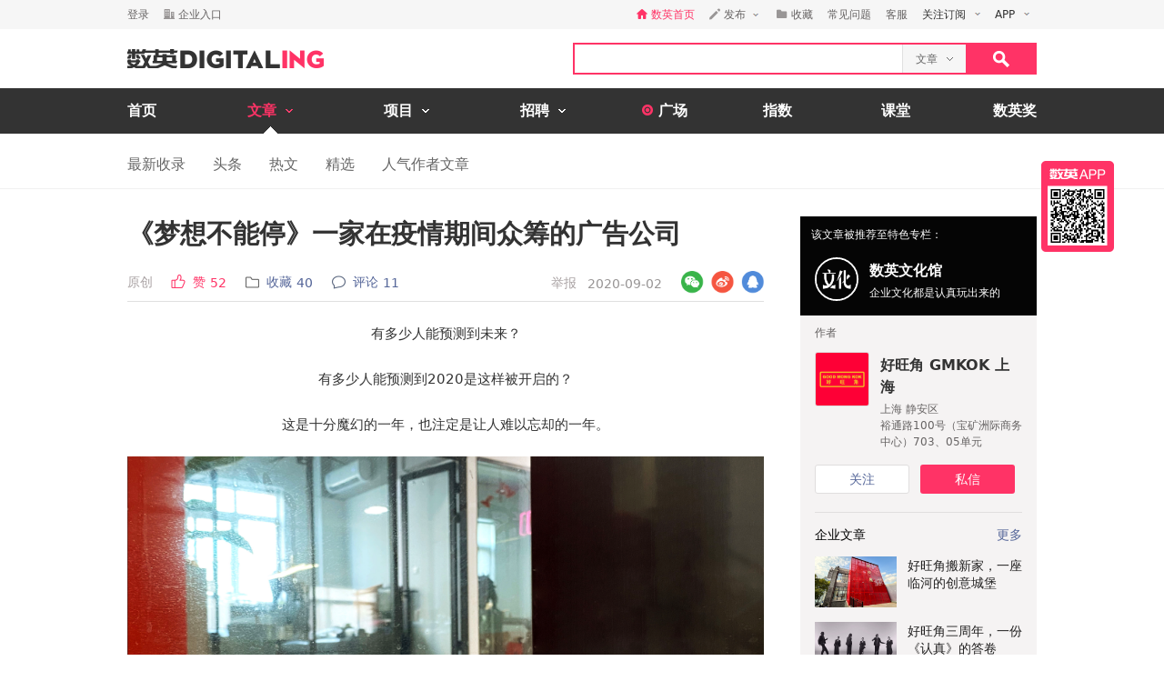

--- FILE ---
content_type: text/html; charset=utf-8
request_url: https://www.digitaling.com/articles/341564.html
body_size: 25046
content:
<!DOCTYPE html>
<html xmlns="https://www.w3.org/1999/xhtml">
<head>
    <meta http-equiv="Content-Type" content="text/html; charset=utf-8"/>
    <title>《梦想不能停》一家在疫情期间众筹的广告公司 - 数英</title>
    <meta name="keywords" content="好旺角,众筹,办公室,广告公司,背后故事"/>
	<meta name="description" content="好旺角搬家啦，承载着一群人的梦想与未来，我们在这里启航～"/>
    <meta name="author" content="数英网"/>
    <meta name="copyright" content="www.digitaling.com"/>
    <meta property="og:title" content="《梦想不能停》一家在疫情期间众筹的广告公司"/>
    <meta property="og:site_name" content="数英"/>
    <meta property="og:url" content="https://www.digitaling.com/articles/341564.html" />
    <meta property="og:type" content="article" />
    <meta property="og:description" content="好旺角搬家啦，承载着一群人的梦想与未来，我们在这里启航～" />
    <meta property="og:image" content="https://file.digitaling.com/eImg/cover/20200902/20200902142613_55472.jpeg" />
    <meta property="qc:admins" content="260344627764171414167637577363547716"/>
    <link href="https://file.digitaling.com/css/global.css?v=20250616" rel="stylesheet" />
    <link href="https://file.digitaling.com/css/comment.css?v=240508" rel="stylesheet" />
        <link rel="shortcut icon" href="https://www.digitaling.com/file/images/favicon.ico" type="image/x-icon" />
</head>
<body>
	<!-- Google tag (gtag.js) -->
<script async src="https://www.googletagmanager.com/gtag/js?id=G-3JX1ZPX5XP"></script>
<script>
  window.dataLayer = window.dataLayer || [];
  function gtag(){dataLayer.push(arguments);}
  gtag('js', new Date());
  gtag('config', 'G-3JX1ZPX5XP');
</script>	<div id="header">
        <div class="h_32">
            <div id="d_site" class="d_site">
                <div class="site_nav">
                    <div class="site_auto site_nav_con font_12 clearfix" id="site_nav_ul">
                        <div class="f_l snc_left" id="user_info"></div>
                        <ul class="f_r snc_right clearfix" id="nav_info"></ul>
                    </div>
                </div>
                                <div class="site_menu">
                    <div class="site_auto">
                        <ul class="clearfix art_sm">
                            <li class="f_sm_li"><b>热门：</b></li>
                                                        <li><a href="https://www.digitaling.com/search/articles/?kw=%E7%B4%A0%E6%9D%90%E8%B5%84%E6%BA%90">素材资源</a></li>
                                                        <li><a href="https://www.digitaling.com/search/articles/?kw=%E4%B8%8B%E8%BD%BD">下载</a></li>
                                                        <li><a href="https://www.digitaling.com/search/articles/?kw=%E5%A8%B1%E4%B9%90%E5%B9%BD%E9%BB%98">娱乐幽默</a></li>
                                                        <li><a href="https://www.digitaling.com/search/articles/?kw=%E6%96%B9%E6%B3%95%E8%AE%BA">方法论</a></li>
                                                        <li><a href="https://www.digitaling.com/search/articles/?kw=%E6%95%B0%E6%8D%AE">数据</a></li>
                                                        <li><a href="https://www.digitaling.com/search/articles/?kw=%E8%B6%8B%E5%8A%BF%E5%88%9B%E6%96%B0">趋势创新</a></li>
                                                        <li><a href="https://www.digitaling.com/search/articles/?kw=%E7%9B%98%E7%82%B9%E6%A6%9C%E5%8D%95">盘点榜单</a></li>
                                                        <li><a href="https://www.digitaling.com/search/articles/?kw=%E8%90%A5%E9%94%80">营销</a></li>
                                                        <li><a href="https://www.digitaling.com/search/articles/?kw=%E7%A4%BE%E4%BC%9A%E5%8C%96">社会化</a></li>
                                                        <li><a href="https://www.digitaling.com/search/articles/?kw=%E8%BF%90%E8%90%A5">运营</a></li>
                                                    </ul>
                    </div>
                </div>
                            </div>
        </div>
        <div id="header_con">
            <div class="head_top site_auto clearfix">
                <div class="head_logo mg_t_7 f_l"><a href="https://www.digitaling.com/"><img src="https://file.digitaling.com/images/common/logo.@2x.png" width="216" height="21" alt="数英网 DIGITALING" title="数英网 DIGITALING" /></a></div>
                <div class="head_r f_r clearfix">
                    <div class="head_seacrh f_l clearfix">
                        <input type="text" id="keywordshead" class="f_l seaech_input" name="search" autocomplete="off" value="" />
                        <div class="f_l hs_select" id="hs_select"><a class="show_hslist"><em class="v_m">文章</em><i class="icon arrow_hs_icon mg_l_10"></i></a><ul class="hs_list hide" id="hs_list"><li values="all"><a>全部</a></li><li values="company"><a>企业</a></li><li values="articles" class="hide"><a>文章</a></li><li values="projects"><a>项目</a></li><li values="jobs"><a>职位</a></li><li values="people"><a>人</a></li></ul><input type="hidden" name="cathead" value="articles" id="cathead"></div>                    </div>
                    <div class="f_l"><a class="search_red_btn" href="javascript:void(0);" onClick="searchs.global('head');"><i class="icon search_icon"></i></a></div>
                </div>
            </div>
            <!--end header top-->
            <!--end nav-->
            <div class="navs">
                <div class="site_auto">
                    <ul class="clearfix">
                        <li class=" n_none">
                            <span class="n_span n_home"><a href="https://www.digitaling.com">首页</a></span>
                        </li>
                        <li class="act">
                            <span class="n_span w_150"><a href="https://www.digitaling.com/articles"><b>文章</b><i class="icon nav_mb_icon mg_l_10"></i></a></span>
                            <div class="nav_hover clearfix">
                                <dl><dd><a href="https://www.digitaling.com/articles"><em><i class="icon nall_icon"></i></em><span>全部</span></a></dd></dl>
                                <div class="f_l">
                                    <dl>
                                        <dd><a href="https://www.digitaling.com/articles/headline"><em><i class="icon ntran_icon"></i></em><span>头条</span></a></dd>
                                        <dd><a href="https://www.digitaling.com/articles/choice"><em><i class="icon ntran_icon"></i></em><span>精选</span></a></dd>
                                        <dd><a href="https://www.digitaling.com/articles/hot"><em><i class="icon ntran_icon"></i></em><span>热文</span></a></dd>
                                        <dd><a href="https://www.digitaling.com/feature"><em><i class="icon ntran_icon"></i></em><span>特色专栏</span></a></dd>
                                        <dd><a href="https://www.digitaling.com/collections/hot"><em><i class="icon ntran_icon"></i></em><span>推荐收藏夹</span></a></dd>
                                    </dl>
                                </div>
                            </div>
                        </li>
                        <li class="">
                            <span class="n_span w_150"><a href="https://www.digitaling.com/projects"><b>项目</b><i class="icon nav_mb_icon mg_l_10"></i></a></span>
                            <div class="nav_hover project_nav clearfix">
                                <dl><dd><a href="https://www.digitaling.com/projects/all"><em><i class="icon nall_icon"></i></em><span>全部</span></a></dd></dl>
                                <div class="f_l">
                                    <dl>
                                        <dd><a href="https://www.digitaling.com/projects/weekly"><em><i class="icon ntran_icon"></i></em><span>每周项目精选</span></a></dd>
                                        <dd><a href="https://www.digitaling.com/projects/monthly"><em><i class="icon ntran_icon"></i></em><span>每月项目精选</span></a></dd>
                                        <dd><a href="https://www.digitaling.com/projects/international"><em><i class="icon ntran_icon"></i></em><span>海外项目精选</span></a></dd>
                                        <dd><a href="https://www.digitaling.com/projects/hot"><em><i class="icon ntran_icon"></i></em><span>近期热门项目</span></a></dd>
                                        <dd><a href="https://www.digitaling.com/projects/favorite"><em><i class="icon ntran_icon"></i></em><span>近期最多收藏</span></a></dd>
                                        <dd><a href="https://www.digitaling.com/awards/all"><em><i class="icon ntran_icon"></i></em><span>全球奖库</span></a></dd>
                                        <!-- <dd><a href="https://www.digitaling.com/dawards/winners"><em><i class="icon ntran_icon"></i></em><span>获奖项目</span></a></dd> -->
                                    </dl>
                                </div>
                            </div>
                        </li>
                        <li class="">
                            <span class="n_span w_150 "><a href="https://www.digitaling.com/jobs"><b>招聘</b><i class="icon nav_mb_icon mg_l_10"></i></a></span>
                            <div class="nav_hover">
                                <dl>
                                    <dd><a href="https://www.digitaling.com/search/jobs"><em><i class="icon nall_icon"></i></em><span>全部</span></a></dd>
                                    <dd><a href="https://www.digitaling.com/search/jobs?func=1"><em><i class="icon ntran_icon"></i></em><span>创意/设计</span></a></dd>
                                    <dd><a href="https://www.digitaling.com/search/jobs?func=2"><em><i class="icon ntran_icon"></i></em><span>文案/策划</span></a></dd>
                                    <dd><a href="https://www.digitaling.com/search/jobs?func=4"><em><i class="icon ntran_icon"></i></em><span>客户/市场</span></a></dd>
                                    <dd><a href="https://www.digitaling.com/search/jobs?func=5"><em><i class="icon ntran_icon"></i></em><span>运营/产品</span></a></dd>
                                    <dd><a href="https://www.digitaling.com/search/jobs?func=3"><em><i class="icon ntran_icon"></i></em><span>技术/制作</span></a></dd>
                                </dl>
                            </div>
                        </li>
                        <li class=" n_none">
                            <span class="n_span n_per"><a href="https://www.digitaling.com/moments"><i class="icon tlicon_moment"></i><b>广场</b></a></span>
                        </li>
                        <li class="n_none "><span class="n_span"><a href="https://www.digitaling.com/dindex">指数</a></span></li>
                        <li class="n_none"><span class="n_span"><a href="https://www.digitaling.com/kt" target="_blank" class="font_b">课堂</a></span></li>
                        <li class="nav_last"><a href="https://www.digitaling.com/dawards" target="_blank" class="font_b">数英奖</a></li>
                    </ul>
                </div>
            </div>
        </div>
        <!--end nav-->
        <input type="hidden" name="userType" value="" id="userType">
        <input type="hidden" name="loginUserId" value="" id="loginUserId">
        <input type="hidden" name="currentUrl" value="aHR0cHM6Ly93d3cuZGlnaXRhbGluZy5jb20vYXJ0aWNsZXMvMzQxNTY0Lmh0bWw=" id="currentUrl">
        <input type="hidden" id="conId" value="341564">
        <input type="hidden" id="cType" value="1">
        <input type="hidden" id="cTitle" value="《梦想不能停》一家在疫情期间众筹的广告公司">
        <input type="hidden" id="cCover" value="https://file.digitaling.com/eImg/cover/20200902/20200902142613_55472.jpeg">
        <input type="hidden" id="editAuthor" value="0">
        <input type="hidden" id="viewAudit" value="1">
        <input type="hidden" id="recComment" value="1">
        <input type="hidden" id="closeComment" value="0">
	</div>
    <!--end header-->
    <div id="con_nav" class="bd_b_f1">
    	<div class="con_nav clearfix">
        	<ul class="clearfix font_msyh pubnav_list">
                <li><a href="https://www.digitaling.com/articles">最新收录</a></li>
                <li><a href="https://www.digitaling.com/articles/headline">头条</a></li>
                <li><a href="https://www.digitaling.com/articles/hot/views">热文</a></li>
                <li><a href="https://www.digitaling.com/articles/choice">精选</a></li>
                <li><a href="https://www.digitaling.com/articles/writer">人气作者文章</a></li>
            </ul>
        </div>
    </div>
    <!--end con nav-->
    <div id="warp">
        <div class="content">
            <!--end con_top-->
            <div class="con_middle clearfix">
                <div class="con_l_art">
                    <div class="mg_b_30">
                        <div class="flex article_title pd_b_20">
                            <h1 class="flex_1">《梦想不能停》一家在疫情期间众筹的广告公司</h1>
                                                    </div>
                        <div class="mg_b_10 bd_b_e0 pd_b_8 clearfix">
                        	<div class="f_l font_msyh">
                                <div class="p_999 w_590 color_999 pd_t_4 clearfix">
                                    <div class="f_l ft_14 flex l_center">
                                        <span class="inline_bk color_a34 v_m mg_r_20">原创<input type="hidden" name="art_source" id="art_source" value="1"></span>
                                        <a class="inline_bk color_red v_m mg_r_20" href="javascript:void(0);" onclick="zan.article('341564');"><i class="nicon nicon_zan_red mg_r_8" title="赞"></i><em class="inline_bk mg_r_5 v_m">赞</em><em class="v_m color_red" id="zan_top">52</em></a>
                                                                                <a class="inline_bk color_568 v_m mg_r_20 favorite_btn" href="javascript:void(0);" onclick="favorite.collects();"><i class="nicon nicon_collect mg_r_8" title="收藏"></i><em class="inline_bk mg_r_5 v_m">收藏</em><em class="v_m" id="collectCount_top">40</em></a>
                                                                                <a class="inline_bk color_568 v_m" href="#comment"><i class="nicon nicon_comment mg_r_8" title="评论"></i><em class="inline_bk mg_r_5 v_m">评论</em><em class="v_m" id="commentCount_top">11</em></a>
                                    </div>
                                    <div class="f_r ft_14 flex l_center pd_t_1 pd_r_2">
                                        <span id="edit_url" class="inline_bk v_m mg_r_12"></span>
                                        <a class="inline_bk v_m color_a34 mg_r_12" href="javascript:void(0);" onclick='detail.report(1);'>举报</a>
                                        <span class="inline_bk v_m color_969">2020-09-02</span>
                                    </div>
                                </div>
                            </div>
                            <div class="f_r sns_box">
                                <div class="flex r_center ft_12">
                                    <div class="share_wx_box inner_wxb mg_r_8">
                                        <a href="javascript:void(0);" class="sw_hover_btn" data-link="https://www.digitaling.com/articles/341564.html" title="分享到微信"><i class="icon share_wx"></i></a>
                                        <div class="target_pop">
                                            <div class="target_pop_inner">
                                                <div class="target_pop_pic loading">
                                                    <p class="pd_t_30"><img src="https://file.digitaling.com/images/common/loading.gif"></p>
                                                </div>
                                                <p class="target_pop_text">扫描,分享朋友圈</p>
                                                <i class="icon e0_tran"></i>
                                            </div>
                                        </div>
                                    </div>
                                    <a title="分享到新浪微博" class="icon share_wb mg_r_8" href="javascript:void(0);" onclick="window.open('http://service.weibo.com/share/share.php?title=%E3%80%8A%E6%A2%A6%E6%83%B3%E4%B8%8D%E8%83%BD%E5%81%9C%E3%80%8B%E4%B8%80%E5%AE%B6%E5%9C%A8%E7%96%AB%E6%83%85%E6%9C%9F%E9%97%B4%E4%BC%97%E7%AD%B9%E7%9A%84%E5%B9%BF%E5%91%8A%E5%85%AC%E5%8F%B8&url=https%3A%2F%2Fwww.digitaling.com%2Farticles%2F341564.html&source=bookmark&appkey=270959447&ralateUid=1734726933&pic=https://file.digitaling.com/eImg/cover/20200902/20200902142613_55472.jpeg','newwindow','height=400, width=500')"></a>
                                    <a target="_blank" class="icon share_qq" href="http://connect.qq.com/widget/shareqq/index.html?url=https%3A%2F%2Fwww.digitaling.com%2Farticles%2F341564.html&showcount=0&desc=好旺角搬家啦，承载着一群人的梦想与未来，我们在这里启航～&summary=好旺角搬家啦，承载着一群人的梦想与未来，我们在这里启航～&title=《梦想不能停》一家在疫情期间众筹的广告公司&site=数英网&pics=https://file.digitaling.com/eImg/cover/20200902/20200902142613_55472.jpeg" title="分享到QQ"></a>
                                </div>
                            </div>
                        </div>
                        <div class="article_con" id="article_con">
                            <p><p style="text-align:center">有多少人能预测到未来？<br/></p><p style="text-align: center;">有多少人能预测到2020是这样被开启的？</p><p style="text-align: center;">这是十分魔幻的一年，也注定是让人难以忘却的一年。</p><p style="text-align: center;"><img src ="https://file.digitaling.com/images/common/loadimg.gif" data-original="https://file.digitaling.com/eImg/uimages/20200901/1598951267796087.png" title="《梦想不能停》一家在疫情期间众筹的广告公司" alt="《梦想不能停》一家在疫情期间众筹的广告公司" width="700" height="470" border="0" vspace="0"/></p><p><strong>对于一家刚成立4个月的公司</strong>来说（《好旺角》成立于2019/10/01），2020的打开方式确实不够友好。</p><p>现在，我们将时钟拨回2020年1月。那时一切都未发生，那时我们正被一个过分忙碌的2月所困扰。那时我们做了一个勇敢的决定。</p><p><strong>一切都要从16个小伙伴的蜗居生活说起。</strong></p><p>在这里，我必须检讨一下，造成这种蜗居的局面主要原因来自于我内心的执念。一种对发展速度视觉化的执念。所以，<strong>我们从一个7人间的共享空间开始，再到一个最多14个工位的共享空间</strong>，前后不到5个月，我们就严重的塞不下了，有一阵我常跟同事开玩笑，我们要轮流出差，这样就不会坐不下了。但这样的轮替毕竟不会长久，<strong>于是我们开启了寻找新办公室的计划。</strong></p><p>我的合伙人依旧保持了非常高速的执行力，在几天之内就跑遍了苏州河沿线5，6个创意园区，最后，<strong>我们在景源找到了《好旺角》的新坐标</strong>。这是一个不大的老式办公楼，听说以前是仓库。当我第一次走进这个小小的办公室的时候，他窗外美丽的河景就深深的吸引了我。当然，吸引我的不仅是窗外美丽的景色，更重要的是，视线穿过河道就能看到我高中时读书玩耍的地方，也似乎能看到当年那个无知也无谓的自己。&nbsp;</p><p>我们几乎是第一时间，毫不犹豫的就租下了办公室，这个爽快的决定也正式开启了今天的故事。</p><p>合同签下来的那天距离春节假期只有几天的时间，我们带着非常憧憬的心情准备在春节后大干一场——装修我们新的公司。接下去发生的事情我想就不必多说了，在居家办公一个多月后，我们依然无法开始装修，只能两头付着租金，那时的压力现在想起来，只能会心一笑了。</p><p>所有的事情在3月底迎来了转机，终于我们可以在园区的监管之下开工了，进度/质量/预算，可能是那段时间我们讨论最多的话题。是的，要倒起装修的苦水，那可能十个人里有九个是滔滔不绝的，幸运的是，我就是那剩下的一个，一个享受装修的人，一边处理工作，缝隙间搞搞装修，还有点小享受，看着自己脑海中的场景一步步实现，那可能就是每每装修能给我带来的极大享受吧。</p><p>让我没有想到的是我的合伙人是一个比我还舍得花钱的人，那段时间我们常常在凌晨的微信里互相分享淘宝链接挑选大家心仪的物件。于是，<strong>办公桌超预算了，会议桌超预算了，自动门超预算了，空调又超预算了...</strong>对于完全没有公司装修经验的我们来说，<strong>预算很快淹没在了每一处的不满意里</strong>。</p><p>看着还有些空旷的办公室，这时我们有了一个大胆的想法：<strong>既然不愿意向预算妥协，不如搞一次众筹吧！</strong>于是，我几乎不加思索和修饰的编辑了一段文字，有些鲁莽的发给了圈内的一众好友，让《好旺角》没想到的是，所有的朋友在第一时间的回复都是：没问题！要知道，那时候大家还不知道我们的众筹LIST，这样无条件的支持，让我们十分感动。我在这里再次谢过大家。</p><p><br/></p><h4 style="text-align: center;">下面，我们来看看好旺角的众筹成果：</h4><p style="text-align: center;"><img src ="https://file.digitaling.com/images/common/loadimg.gif" data-original="https://file.digitaling.com/eImg/uimages/20200901/1598944335615397.png" title="《梦想不能停》一家在疫情期间众筹的广告公司" alt="《梦想不能停》一家在疫情期间众筹的广告公司" imgwidth="864" imgheight="327" width="864" height="327" border="0" vspace="0"/></p><p>「HAVAS」二黑童鞋知道我喜欢灯，就毫无意外的选择了一款复古工业风的灯，无论从造型，质感和复古的排线来说，都深深的打动着我，甚至曾经一度想把它悄悄挪进我的办公室，占为己有。<br/></p><p><br/></p><p style="text-align: center;"><img src ="https://file.digitaling.com/images/common/loadimg.gif" data-original="https://file.digitaling.com/eImg/uimages/20200901/1598944358578660.png" title="《梦想不能停》一家在疫情期间众筹的广告公司" alt="《梦想不能停》一家在疫情期间众筹的广告公司" imgwidth="864" imgheight="327" width="864" height="327" border="0" vspace="0"/></p><p>「KARMA」去年是KARMA的七周年，我想大家一定还记得那句《大不了白玩了》非常的KARMA。除了这句打动人心的创业纪念以外，我第一时间询问了KARMA视频里的这些公仔有没有买，现在这只全球限量版的大白就在《好旺角》的办公室，谢谢KARMA忍痛割爱。</p><p><br/></p><p style="text-align: center;"><img src ="https://file.digitaling.com/images/common/loadimg.gif" data-original="https://file.digitaling.com/eImg/uimages/20200901/1598944374376219.png" title="《梦想不能停》一家在疫情期间众筹的广告公司" alt="《梦想不能停》一家在疫情期间众筹的广告公司" imgwidth="864" imgheight="327" width="864" height="327" border="0" vspace="0"/></p><p>「MATCH」这可能是所有物件中，我把玩最多的了。每每在我觉得疲惫的时候，或是需要放松一下的时候，我便会拿起来，叮叮当当的玩一会儿，为此还下载了教学视频，有机会给大家弹一小段。给一家刚创业的公司一个时刻可以放松解压的神器，身为过来人的孙涛兄用心了，再次感谢。<br/></p><p><br/></p><p style="text-align: center;"><img src ="https://file.digitaling.com/images/common/loadimg.gif" data-original="https://file.digitaling.com/eImg/uimages/20200901/1598944388655672.png" title="《梦想不能停》一家在疫情期间众筹的广告公司" alt="《梦想不能停》一家在疫情期间众筹的广告公司" imgwidth="864" imgheight="327" width="864" height="327" border="0" vspace="0"/></p><p>「胜加」晓波挑选的沙发实在足够霸气，横躺两个腿长2米的小伙伴毫无压力。最关键的是这个沙发绝对是自带IDEA，经本人亲测，坐在这个沙发上5分钟内必出IDEA，并且《好旺角》因此已经成功拿下一个新客户，欢迎大家提案前来《好旺角》坐坐晓波的沙发。<br/></p><p style="text-align: center;"><br/></p><p style="text-align: center;"><img src ="https://file.digitaling.com/images/common/loadimg.gif" data-original="https://file.digitaling.com/eImg/uimages/20200901/1598944403354023.png" title="《梦想不能停》一家在疫情期间众筹的广告公司" alt="《梦想不能停》一家在疫情期间众筹的广告公司" imgwidth="864" imgheight="327" width="864" height="327" border="0" vspace="0"/></p><p>「思湃」两位创始人都是我在JWT时候的老同事，可谓知根知底，非常实在。会议室这八把椅子我们坐得很安心。黑红的配色，经典的款式，也十分的养眼。</p><p><br/></p><p style="text-align: center;"><img src ="https://file.digitaling.com/images/common/loadimg.gif" data-original="https://file.digitaling.com/eImg/uimages/20200901/1598944419474478.png" title="《梦想不能停》一家在疫情期间众筹的广告公司" alt="《梦想不能停》一家在疫情期间众筹的广告公司" imgwidth="864" imgheight="327" width="864" height="327" border="0" vspace="0"/></p><p>「TOPIC」Snow姐的画绝对应该放在我合伙人的办公室，一个宇航员面对更大的未知，更大不确定性的勇气，完全是对好旺角理念的另一种诠释。也许有一天可以搞一个《好旺角》绘画大赛. . .</p><p><br/></p><p style="text-align: center;"><img src ="https://file.digitaling.com/images/common/loadimg.gif" data-original="https://file.digitaling.com/eImg/uimages/20200901/1598944434392549.png" title="《梦想不能停》一家在疫情期间众筹的广告公司" alt="《梦想不能停》一家在疫情期间众筹的广告公司" imgwidth="864" imgheight="327" width="864" height="327" border="0" vspace="0"/></p><p>「天与空」我的合伙人是一个对沙发的舒适度有着极为严格要求的人，我又是一个对纹样和设计有着一些自我审美偏执的人，这两个看似难以共存的点，在杨老板的这只原产自英国的单人沙发面前得到了极大的平衡。据我这两个月目测，这也是《好旺角》的放空圣地。</p><p><br/></p><p style="text-align: center;"><img src ="https://file.digitaling.com/images/common/loadimg.gif" data-original="https://file.digitaling.com/eImg/uimages/20200901/1598944448851105.png" title="《梦想不能停》一家在疫情期间众筹的广告公司" alt="《梦想不能停》一家在疫情期间众筹的广告公司" imgwidth="864" imgheight="327" width="864" height="327" border="0" vspace="0"/></p><p>「W」如果3水赠与《好旺角》的不是狗，那大家可能真的要失望了。这样具有绝对识别性能力的广告公司，可能也只有W了。我思考了很久，到底应该放在哪里，挪动了不下六七次，最后我放弃了。在哪里拆开的包裹，就让他放在哪里吧，这样似乎更符合野狗的个性。</p><p><br/></p><p style="text-align: center;"><img src ="https://file.digitaling.com/images/common/loadimg.gif" data-original="https://file.digitaling.com/eImg/uimages/20200901/1598944459543035.png" title="《梦想不能停》一家在疫情期间众筹的广告公司" alt="《梦想不能停》一家在疫情期间众筹的广告公司" imgwidth="864" imgheight="327" width="864" height="327" border="0" vspace="0"/></p><p>「意类」我喜欢略带骚气的粉色可能已经不是一个秘密，但当江畔跟我描述一只粉色的特斯拉时，我着实脑补了许久…&nbsp;霸气的那么好看，绝对是出乎意料的喜爱，我把它放在了我的雪茄柜上，是不是也应该给它点上一根？</p><p><br/></p><p style="text-align: center;"><img src ="https://file.digitaling.com/images/common/loadimg.gif" data-original="https://file.digitaling.com/eImg/uimages/20200901/1598944470402420.png" title="1598944470402420.png" alt="5.png" imgwidth="864" imgheight="327"/></p><p>「有门」最初小塞跟我说要捐一扇红色的门的时候，我几乎都要打电话给施工队，询问他们能不能把我办公室的门拆下来了。后来才发现，创意永远是给人惊喜的。一只我一直心仪又买不起的红色复古冰箱，静静稳稳的放在《好旺角》用餐区的一角，红色的门很配《好旺角》的颜色。</p><p><br/></p><p style="text-align: center;"><img src ="https://file.digitaling.com/images/common/loadimg.gif" data-original="https://file.digitaling.com/eImg/uimages/20200901/1598944489784246.png" title="1598944489784246.png" alt="4.png" imgwidth="864" imgheight="327"/></p><p>「37FILM」要特别感谢彬导，从好旺角的招牌到墙上的手写的字，都出自于37FILM。由于我个人在视觉上的小小追求，一遍又一遍，一次又一次，都有劳彬导了。感恩。</p><p>&nbsp;</p><p>最后讲一讲我们的会议室。我们有两个几乎一样大小的小会议室，让我们在日常工作无法用大家习惯的大/中/小来区分，很不方便。于是我就给两个会议室分别起了名字：一个叫数英，另一个叫广告门，只希望<strong>从这两个小小的会议室里走出来的每一个IDEA，都能经得起行业的推敲</strong>，得到大家的喜爱。也让好旺角铭记：我们只做有效的沟通，不做所谓炫技的“飞机稿 ”。</p><p style="text-align: center;"><img src ="https://file.digitaling.com/images/common/loadimg.gif" data-original="https://file.digitaling.com/eImg/uimages/20200901/1598944525949054.png" title="1598944525949054.png" alt="3.png" imgwidth="864" imgheight="327"/></p><p><strong>&nbsp;“ 沿着旧地图到不了新大陆 ”是《好旺角》的座右铭。</strong>在这段路途中，一定有风浪，一定有起伏，当你遇到波折时，环顾四周，身边的好友，所有支持你的人，都让我们如此安心，不再孤独，不再彷徨。回想这10个月，回想我们经历的这十几个case。我的内心只有两个字“感恩”。不仅代表《好旺角》，更代表我个人，感谢身边每一个人，有你们在《好旺角》就会越来越好，有你们在，我们的梦想就不会停。</p><p style="text-align: center;">&nbsp;<img src ="https://file.digitaling.com/images/common/loadimg.gif" data-original="https://file.digitaling.com/eImg/uimages/20200901/1598944558364448.png" title="1598944558364448.png" alt="2.png" imgwidth="864" imgheight="577"/><img src ="https://file.digitaling.com/images/common/loadimg.gif" data-original="https://file.digitaling.com/eImg/uimages/20200901/1598944567678719.png" title="1598944567678719.png" alt="1.png" imgwidth="864" imgheight="577"/><img src ="https://file.digitaling.com/images/common/loadimg.gif" data-original="https://file.digitaling.com/eImg/uimages/20200901/1598944582845147.png" title="1598944582845147.png" alt="图片 1.png" imgwidth="864" imgheight="577"/></p><p><br/></p><p>彩蛋：</p><p>我一直觉得所有的体制都是虚无的，只有人才是真实的。《好旺角》正在寻找愿意跟我们一起乘风破浪的你，如果你也愿意，那么就让我们在一起吧！</p><p>最后，我们招人，如果你是创意、插画师、文案、策划，又或是客户经理或行政助理或秘书，</p><p>点击链接查看<a href="https://www.digitaling.com/company/jobs/23967" _src="https://www.digitaling.com/company/jobs/23967">https://www.digitaling.com/company/jobs/23967</a>&nbsp;&nbsp;</p></p>
                        </div>
                                                <div class="mg_t_30 font_14 font_msyh color_666 line_18 pd_t_10 bd_t_f1">
                        	<div class="">本文系作者授权数英发表，内容为作者独立观点，不代表数英立场。<br><span class="color_red">转载请在文章开头和结尾显眼处标注：作者、出处和链接。不按规范转载侵权必究。</span></div>
                        	<div class="hide">本文系作者授权数英发表，内容为作者独立观点，不代表数英立场。<br><span class="color_red">未经授权严禁转载，授权事宜请联系作者本人，侵权必究。</span></div>
                        	<div class="hide">本内容为作者独立观点，不代表数英立场。<br><span class="color_red">本文禁止转载，侵权必究。</span></div>
                        	<div class="hide">本文系数英原创，未经允许不得转载。<br><span class="color_red">授权事宜请至数英微信公众号(ID: digitaling) 后台授权，侵权必究。</span></div>
                        </div>
                                                <!--end repost rule-->
                        <div class="clearfix mg_t_30 mg_b_50">
                            <div class="f_l bsns_box">
                                <div class="sns_box clearfix">
                                    <div class="flex l_center">
    <a title="分享到新浪微博" class="nicon nicon_wb mg_r_12" href="javascript:void(0);" onclick="window.open('http://service.weibo.com/share/share.php?title=%E3%80%8A%E6%A2%A6%E6%83%B3%E4%B8%8D%E8%83%BD%E5%81%9C%E3%80%8B%E4%B8%80%E5%AE%B6%E5%9C%A8%E7%96%AB%E6%83%85%E6%9C%9F%E9%97%B4%E4%BC%97%E7%AD%B9%E7%9A%84%E5%B9%BF%E5%91%8A%E5%85%AC%E5%8F%B8&url=https%3A%2F%2Fwww.digitaling.com%2Farticles%2F341564.html&source=bookmark&appkey=270959447&pic=&ralateUid=1734726933&pic=https://file.digitaling.com/eImg/cover/20200902/20200902142613_55472.jpeg','newwindow','height=400, width=500')"></a>
	<div class="share_wx_box inner_wxb inner_bn_wxb mg_r_12">
        <a href="javascript:void(0);" class="sw_hover_btn" data-link="https://www.digitaling.com/articles/341564.html" title="分享到微信"><i class="nicon nicon_wx"></i></a>
        <div class="target_pop">
            <div class="target_pop_inner">
                <div class="target_pop_pic loading">
                    <p class="pd_t_30"><img src="https://file.digitaling.com/images/common/loading.gif"></p>
                </div>
                <p class="target_pop_text">扫描,分享朋友圈</p>
                <i class="icon e0_tran"></i>
            </div>
        </div>
    </div>
    <a target="_blank" class="nicon nicon_qq mg_r_12" href="http://connect.qq.com/widget/shareqq/index.html?url=https%3A%2F%2Fwww.digitaling.com%2Farticles%2F341564.html&showcount=0&desc=好旺角搬家啦，承载着一群人的梦想与未来，我们在这里启航～&summary=好旺角搬家啦，承载着一群人的梦想与未来，我们在这里启航～&title=《梦想不能停》一家在疫情期间众筹的广告公司&site=数英网&pics=https://file.digitaling.com/eImg/cover/20200902/20200902142613_55472.jpeg" title="分享到QQ"></a>
    <div class="link_copy_box">
        <a href="javascript:void(0);" title="复制链接" class="nicon nicon_website copy_link_btn" data-clipboard-text="https://www.digitaling.com/articles/341564.html"></a>
    </div>
    <!-- <a title="分享到QQ空间" class="icon share_qz" href="javascript:void(0);" onclick="window.open('http://sns.qzone.qq.com/cgi-bin/qzshare/cgi_qzshare_onekey?url=https%3A%2F%2Fwww.digitaling.com%2Farticles%2F341564.html&title=%E3%80%8A%E6%A2%A6%E6%83%B3%E4%B8%8D%E8%83%BD%E5%81%9C%E3%80%8B%E4%B8%80%E5%AE%B6%E5%9C%A8%E7%96%AB%E6%83%85%E6%9C%9F%E9%97%B4%E4%BC%97%E7%AD%B9%E7%9A%84%E5%B9%BF%E5%91%8A%E5%85%AC%E5%8F%B8&pics=https://file.digitaling.com/eImg/cover/20200902/20200902142613_55472.jpeg&summary=%E5%A5%BD%E6%97%BA%E8%A7%92%E6%90%AC%E5%AE%B6%E5%95%A6%EF%BC%8C%E6%89%BF%E8%BD%BD%E7%9D%80%E4%B8%80%E7%BE%A4%E4%BA%BA%E7%9A%84%E6%A2%A6%E6%83%B3%E4%B8%8E%E6%9C%AA%E6%9D%A5%EF%BC%8C%E6%88%91%E4%BB%AC%E5%9C%A8%E8%BF%99%E9%87%8C%E5%90%AF%E8%88%AA%EF%BD%9E','newwindow','height=400, width=600')"></a> -->
</div>                                </div>
                            </div>
                            <div class="f_r mg_r_10">
                                                                <a href="javascript:void(0);" class="favorite_btn" onclick="favorite.collects();"><i class="nicon nicon_yel_fav mg_r_8"></i><b class="v_m font_fav font_16 color_666" id="collectCount_bom">收藏 40</b></a>
                                                            </div>
                        </div>
                        <div class="a_c mg_b_20"><a id="zan_341564" class="icon zan_art_radiu" href="javascript:void(0);" onclick="zan.article(341564);"><b class="zan_bom inline_bk font_name color_fff" id="zan_bom">52</b></a></div>
                        <!--zan members-->
                        <div class="zan_member mg_b_40">
                            <ul class="clearfix" id="zan_member"></ul>
                        </div>
                        <!--end zan member-->
                                                <div class="relate_art clearfix mg_t_30">
                            <!-- 推荐收藏夹 -->
                            <div id="bottom_hc_con" class="bottom_hc_con hide">
    <div class="flex lr_center">
        <h3 class="lh_58 ft_18">推荐收藏夹</h3>
        <div class="flex l_center ft_14">
            <div class="flex lr_center show_hcp_btns">
                <a href="javascript:;" class="show_hcp_1 cur">1</a>
                <a href="javascript:;" class="show_hcp_2">2</a>
            </div>
            <a target="_blank" href="https://www.digitaling.com/collection/hot">全部</a>
        </div>
    </div>
    <div class="bottom_hc_list">
        <ul class="flex flex_s" id="bottom_hc_list"></ul>
    </div>
</div>                            <h3 class="lh_58 ft_18">相关推荐</h3>
                            <div class="relate_box">
                                <ul class="relate_list">
                                                                        <li class="clearfix">
                                        <a href="https://www.digitaling.com/articles/329293.html" class="f_l show lh_0" target="_blank"><img class="load" width="140" height="87.5" alt="W+K推出态度周边：2020看我手势行动！" data-original="https://file.digitaling.com/eImg/cover/20200811/20200811203126_93108.jpg"></a>
                                        <a class="f_l lh_24 w_400 pd_8_20" href="https://www.digitaling.com/articles/329293.html" target="_blank">W+K推出态度周边：2020看我手势行动！</a>
                                    </li>
                                                                        <li class="clearfix">
                                        <a href="https://www.digitaling.com/articles/332695.html" class="f_l show lh_0" target="_blank"><img class="load" width="140" height="87.5" alt="文明办公室里，有一些让人放松的角落" data-original="https://file.digitaling.com/eImg/cover/20200828/20200828172757_19726.jpg"></a>
                                        <a class="f_l lh_24 w_400 pd_8_20" href="https://www.digitaling.com/articles/332695.html" target="_blank">文明办公室里，有一些让人放松的角落</a>
                                    </li>
                                                                        <li class="clearfix">
                                        <a href="https://www.digitaling.com/articles/336874.html" class="f_l show lh_0" target="_blank"><img class="load" width="140" height="87.5" alt="赞意8周年福利：专属登机牌，周末随心飞" data-original="https://file.digitaling.com/eImg/cover/20200828/20200828172639_90075.jpg"></a>
                                        <a class="f_l lh_24 w_400 pd_8_20" href="https://www.digitaling.com/articles/336874.html" target="_blank">赞意8周年福利：专属登机牌，周末随心飞</a>
                                    </li>
                                                                        <li class="clearfix">
                                        <a href="https://www.digitaling.com/articles/337420.html" class="f_l show lh_0" target="_blank"><img class="load" width="140" height="87.5" alt="万象映画设计卡通形象工牌，移民创意星球" data-original="https://file.digitaling.com/eImg/cover/20200826/20200826163550_31943.jpg"></a>
                                        <a class="f_l lh_24 w_400 pd_8_20" href="https://www.digitaling.com/articles/337420.html" target="_blank">万象映画设计卡通形象工牌，移民创意星球</a>
                                    </li>
                                                                        <li class="clearfix">
                                        <a href="https://www.digitaling.com/articles/340920.html" class="f_l show lh_0" target="_blank"><img class="load" width="140" height="87.5" alt="橙意七周年，视频海报周边Party全都有" data-original="https://file.digitaling.com/eImg/cover/20200831/20200831165238_94057.jpg"></a>
                                        <a class="f_l lh_24 w_400 pd_8_20" href="https://www.digitaling.com/articles/340920.html" target="_blank">橙意七周年，视频海报周边Party全都有</a>
                                    </li>
                                                                    </ul>
                            </div>
                        </div>
                        <!--end relate-->
                                            </div>
                    <a name="comment"></a>
                    <!--bannner-->
                    <div class="mg_b_20 hide" id="detail_banner"></div>
                    <div id="comment" class="font_msyh">
    <div class="new_comment font_14 color_black p_r">
        <div class="new_comment_box">
            <div>
                <div class="nologin">
                    <div class="clearfix lh_48">
                        <h3 class="f_l font_16">评论</h3>
                        <div class="f_r color_cac">文明发言，无意义评论将很快被删除，异常行为可能被禁言</div>
                    </div>
                    <div class="comment_form pd_0_12 flex">
                        <div class="thumb wh48_box mg_r_16"><img src="https://file.digitaling.com/images/avatar/avatar_default.png" alt="DIGITALING"></div>
                        <div class="flex_1 front_cbox">
                            <div class="comment_input_box">
                                <div class="flex l_center">
                                    <a class="color_blue" href="javascript:void(0);" onclick="openPop('dialog_login');">登录</a><span class="inline_bk color_black mg_r_20">后参与评论</span>
                                    <a href="javascript:;" onclick="window.open('https://open.weixin.qq.com/connect/qrconnect?appid=wxdd9043993942e73f&redirect_uri=https%3A%2F%2Fwww.digitaling.com%2Fapi%2Fcallback%2Fplat%2Fwechat&response_type=code&state=050b1fcd840a0e44a31c244b3e6e60b9&scope=snsapi_login#wechat_redirect', '', 'height=600, width=800, toolbar=no, menubar=no, scrollbars=no, resizable=no, location=no, status=no');" class="nicon share_wx mg_r_12"></a>
                                    <a href="javascript:;" onclick="window.open('https://graph.qq.com/oauth2.0/authorize?response_type=code&client_id=101104579&redirect_uri=https%3A%2F%2Fwww.digitaling.com%2Fapi%2Fcallback%2Fplat%2Fqqunion&state=f2673a912b5a5a40dbc787537889b0c7&scope=get_user_info,add_share,list_album,add_album,upload_pic,add_topic,add_one_blog,add_weibo', '', 'height=600, width=800, toolbar=no, menubar=no, scrollbars=no, resizable=no, location=no, status=no');" class="nicon share_qq mg_r_12"></a>
                                    <a href="javascript:;" onclick="window.open('https://api.weibo.com/oauth2/authorize?client_id=270959447&redirect_uri=https%3A%2F%2Fwww.digitaling.com%2Fapi%2Fcallback%2Fplat%2Fsina&response_type=code', '', 'height=600, width=800, toolbar=no, menubar=no, scrollbars=no, resizable=no, location=no, status=no');" class="nicon share_wb"></a>
                                </div>
                            </div>
                        </div>
                    </div>
                </div>
                <div class="logged hide">
                    <div class="clearfix lh_48">
                        <h3 class="f_l font_16">评论</h3>
                        <div class="f_r color_cac">文明发言，无意义评论将很快被删除，异常行为可能被禁言</div>
                    </div>
                    <div class="comment_form pd_0_12 flex">
                        <div class="thumb new_avatar mg_r_16"><img id="login_avatar" src="" alt=""></div>
                        <div class="flex_1 front_cbox">
                            <div class="comment_input_box"><div contenteditable="true" spellcheck="false" placeholder="输入评论..." class="comment_input con_341564 empty" onkeyup="comments.edit(this);" onfocus="comments.edit(this);" id="comment_editor"></div></div>
                            <div class="comment_tool pd_t_8 hide clearfix">
                                <div class="f_l pd_t_8">
                                    <ul class="flex pub_tool">
                                        <li class="mg_r_16">
                                            <div class="emoji_con">
                                                <div class="emoji_box color_blue" data-flag="true" onclick="comments.emojiInit(this);"><i class="nicon nicon_emoji" title="表情"></i></div>
                                                <div class="emoji_selector hide">
                                                    <i class="tan"></i>
                                                    <div class="emoji_picker">
                                                        <div class="emojis e_v1">
                                                            <div class="category" data-cat="people">
                                                                                                                                <span role="button" class="emoji emoji_1" em="em_1"></span>
                                                                                                                                <span role="button" class="emoji emoji_2" em="em_2"></span>
                                                                                                                                <span role="button" class="emoji emoji_3" em="em_3"></span>
                                                                                                                                <span role="button" class="emoji emoji_4" em="em_4"></span>
                                                                                                                                <span role="button" class="emoji emoji_5" em="em_5"></span>
                                                                                                                                <span role="button" class="emoji emoji_6" em="em_6"></span>
                                                                                                                                <span role="button" class="emoji emoji_7" em="em_7"></span>
                                                                                                                                <span role="button" class="emoji emoji_8" em="em_8"></span>
                                                                                                                                <span role="button" class="emoji emoji_9" em="em_9"></span>
                                                                                                                                <span role="button" class="emoji emoji_10" em="em_10"></span>
                                                                                                                                <span role="button" class="emoji emoji_11" em="em_11"></span>
                                                                                                                                <span role="button" class="emoji emoji_12" em="em_12"></span>
                                                                                                                                <span role="button" class="emoji emoji_13" em="em_13"></span>
                                                                                                                                <span role="button" class="emoji emoji_14" em="em_14"></span>
                                                                                                                                <span role="button" class="emoji emoji_15" em="em_15"></span>
                                                                                                                                <span role="button" class="emoji emoji_16" em="em_16"></span>
                                                                                                                                <span role="button" class="emoji emoji_17" em="em_17"></span>
                                                                                                                                <span role="button" class="emoji emoji_18" em="em_18"></span>
                                                                                                                                <span role="button" class="emoji emoji_19" em="em_19"></span>
                                                                                                                                <span role="button" class="emoji emoji_20" em="em_20"></span>
                                                                                                                                <span role="button" class="emoji emoji_21" em="em_21"></span>
                                                                                                                                <span role="button" class="emoji emoji_22" em="em_22"></span>
                                                                                                                                <span role="button" class="emoji emoji_23" em="em_23"></span>
                                                                                                                                <span role="button" class="emoji emoji_24" em="em_24"></span>
                                                                                                                                <span role="button" class="emoji emoji_25" em="em_25"></span>
                                                                                                                                <span role="button" class="emoji emoji_26" em="em_26"></span>
                                                                                                                                <span role="button" class="emoji emoji_27" em="em_27"></span>
                                                                                                                                <span role="button" class="emoji emoji_28" em="em_28"></span>
                                                                                                                                <span role="button" class="emoji emoji_29" em="em_29"></span>
                                                                                                                                <span role="button" class="emoji emoji_30" em="em_30"></span>
                                                                                                                                <span role="button" class="emoji emoji_31" em="em_31"></span>
                                                                                                                                <span role="button" class="emoji emoji_32" em="em_32"></span>
                                                                                                                                <span role="button" class="emoji emoji_33" em="em_33"></span>
                                                                                                                                <span role="button" class="emoji emoji_34" em="em_34"></span>
                                                                                                                                <span role="button" class="emoji emoji_35" em="em_35"></span>
                                                                                                                                <span role="button" class="emoji emoji_36" em="em_36"></span>
                                                                                                                                <span role="button" class="emoji emoji_37" em="em_37"></span>
                                                                                                                                <span role="button" class="emoji emoji_38" em="em_38"></span>
                                                                                                                                <span role="button" class="emoji emoji_39" em="em_39"></span>
                                                                                                                                <span role="button" class="emoji emoji_40" em="em_40"></span>
                                                                                                                                <span role="button" class="emoji emoji_41" em="em_41"></span>
                                                                                                                                <span role="button" class="emoji emoji_42" em="em_42"></span>
                                                                                                                                <span role="button" class="emoji emoji_43" em="em_43"></span>
                                                                                                                                <span role="button" class="emoji emoji_44" em="em_44"></span>
                                                                                                                                <span role="button" class="emoji emoji_45" em="em_45"></span>
                                                                                                                                <span role="button" class="emoji emoji_46" em="em_46"></span>
                                                                                                                                <span role="button" class="emoji emoji_47" em="em_47"></span>
                                                                                                                                <span role="button" class="emoji emoji_48" em="em_48"></span>
                                                                                                                                <span role="button" class="emoji emoji_49" em="em_49"></span>
                                                                                                                                <span role="button" class="emoji emoji_50" em="em_50"></span>
                                                                                                                            </div>
                                                        </div>
                                                        <div class="emojis hide e_v2">
                                                            <div class="category" data-cat="animal">
                                                                                                                                <span role="button" class="emoji emoji_51" em="em_51"></span>
                                                                                                                                <span role="button" class="emoji emoji_52" em="em_52"></span>
                                                                                                                                <span role="button" class="emoji emoji_53" em="em_53"></span>
                                                                                                                                <span role="button" class="emoji emoji_54" em="em_54"></span>
                                                                                                                                <span role="button" class="emoji emoji_55" em="em_55"></span>
                                                                                                                                <span role="button" class="emoji emoji_56" em="em_56"></span>
                                                                                                                                <span role="button" class="emoji emoji_57" em="em_57"></span>
                                                                                                                                <span role="button" class="emoji emoji_58" em="em_58"></span>
                                                                                                                                <span role="button" class="emoji emoji_59" em="em_59"></span>
                                                                                                                                <span role="button" class="emoji emoji_60" em="em_60"></span>
                                                                                                                                <span role="button" class="emoji emoji_61" em="em_61"></span>
                                                                                                                                <span role="button" class="emoji emoji_62" em="em_62"></span>
                                                                                                                                <span role="button" class="emoji emoji_63" em="em_63"></span>
                                                                                                                                <span role="button" class="emoji emoji_64" em="em_64"></span>
                                                                                                                                <span role="button" class="emoji emoji_65" em="em_65"></span>
                                                                                                                                <span role="button" class="emoji emoji_66" em="em_66"></span>
                                                                                                                                <span role="button" class="emoji emoji_67" em="em_67"></span>
                                                                                                                                <span role="button" class="emoji emoji_68" em="em_68"></span>
                                                                                                                                <span role="button" class="emoji emoji_69" em="em_69"></span>
                                                                                                                                <span role="button" class="emoji emoji_70" em="em_70"></span>
                                                                                                                                <span role="button" class="emoji emoji_71" em="em_71"></span>
                                                                                                                                <span role="button" class="emoji emoji_72" em="em_72"></span>
                                                                                                                                <span role="button" class="emoji emoji_73" em="em_73"></span>
                                                                                                                                <span role="button" class="emoji emoji_74" em="em_74"></span>
                                                                                                                                <span role="button" class="emoji emoji_75" em="em_75"></span>
                                                                                                                                <span role="button" class="emoji emoji_76" em="em_76"></span>
                                                                                                                                <span role="button" class="emoji emoji_77" em="em_77"></span>
                                                                                                                                <span role="button" class="emoji emoji_78" em="em_78"></span>
                                                                                                                                <span role="button" class="emoji emoji_79" em="em_79"></span>
                                                                                                                                <span role="button" class="emoji emoji_80" em="em_80"></span>
                                                                                                                                <span role="button" class="emoji emoji_81" em="em_81"></span>
                                                                                                                                <span role="button" class="emoji emoji_82" em="em_82"></span>
                                                                                                                                <span role="button" class="emoji emoji_83" em="em_83"></span>
                                                                                                                                <span role="button" class="emoji emoji_84" em="em_84"></span>
                                                                                                                                <span role="button" class="emoji emoji_85" em="em_85"></span>
                                                                                                                                <span role="button" class="emoji emoji_86" em="em_86"></span>
                                                                                                                                <span role="button" class="emoji emoji_87" em="em_87"></span>
                                                                                                                                <span role="button" class="emoji emoji_88" em="em_88"></span>
                                                                                                                                <span role="button" class="emoji emoji_89" em="em_89"></span>
                                                                                                                                <span role="button" class="emoji emoji_90" em="em_90"></span>
                                                                                                                                <span role="button" class="emoji emoji_91" em="em_91"></span>
                                                                                                                                <span role="button" class="emoji emoji_92" em="em_92"></span>
                                                                                                                                <span role="button" class="emoji emoji_93" em="em_93"></span>
                                                                                                                                <span role="button" class="emoji emoji_94" em="em_94"></span>
                                                                                                                                <span role="button" class="emoji emoji_95" em="em_95"></span>
                                                                                                                                <span role="button" class="emoji emoji_96" em="em_96"></span>
                                                                                                                                <span role="button" class="emoji emoji_97" em="em_97"></span>
                                                                                                                                <span role="button" class="emoji emoji_98" em="em_98"></span>
                                                                                                                                <span role="button" class="emoji emoji_99" em="em_99"></span>
                                                                                                                                <span role="button" class="emoji emoji_100" em="em_100"></span>
                                                                                                                            </div>
                                                        </div>
                                                        <div class="emojis hide e_v3">
                                                            <div class="category" data-cat="za">
                                                                                                                                <span role="button" class="emoji emoji_101" em="em_101"></span>
                                                                                                                                <span role="button" class="emoji emoji_102" em="em_102"></span>
                                                                                                                                <span role="button" class="emoji emoji_103" em="em_103"></span>
                                                                                                                                <span role="button" class="emoji emoji_104" em="em_104"></span>
                                                                                                                                <span role="button" class="emoji emoji_105" em="em_105"></span>
                                                                                                                                <span role="button" class="emoji emoji_106" em="em_106"></span>
                                                                                                                                <span role="button" class="emoji emoji_107" em="em_107"></span>
                                                                                                                                <span role="button" class="emoji emoji_108" em="em_108"></span>
                                                                                                                                <span role="button" class="emoji emoji_109" em="em_109"></span>
                                                                                                                                <span role="button" class="emoji emoji_110" em="em_110"></span>
                                                                                                                                <span role="button" class="emoji emoji_111" em="em_111"></span>
                                                                                                                                <span role="button" class="emoji emoji_112" em="em_112"></span>
                                                                                                                                <span role="button" class="emoji emoji_113" em="em_113"></span>
                                                                                                                                <span role="button" class="emoji emoji_114" em="em_114"></span>
                                                                                                                                <span role="button" class="emoji emoji_115" em="em_115"></span>
                                                                                                                                <span role="button" class="emoji emoji_116" em="em_116"></span>
                                                                                                                                <span role="button" class="emoji emoji_117" em="em_117"></span>
                                                                                                                                <span role="button" class="emoji emoji_118" em="em_118"></span>
                                                                                                                                <span role="button" class="emoji emoji_119" em="em_119"></span>
                                                                                                                                <span role="button" class="emoji emoji_120" em="em_120"></span>
                                                                                                                                <span role="button" class="emoji emoji_121" em="em_121"></span>
                                                                                                                                <span role="button" class="emoji emoji_122" em="em_122"></span>
                                                                                                                                <span role="button" class="emoji emoji_123" em="em_123"></span>
                                                                                                                                <span role="button" class="emoji emoji_124" em="em_124"></span>
                                                                                                                                <span role="button" class="emoji emoji_125" em="em_125"></span>
                                                                                                                                <span role="button" class="emoji emoji_126" em="em_126"></span>
                                                                                                                                <span role="button" class="emoji emoji_127" em="em_127"></span>
                                                                                                                                <span role="button" class="emoji emoji_128" em="em_128"></span>
                                                                                                                                <span role="button" class="emoji emoji_129" em="em_129"></span>
                                                                                                                                <span role="button" class="emoji emoji_130" em="em_130"></span>
                                                                                                                                <span role="button" class="emoji emoji_131" em="em_131"></span>
                                                                                                                                <span role="button" class="emoji emoji_132" em="em_132"></span>
                                                                                                                                <span role="button" class="emoji emoji_133" em="em_133"></span>
                                                                                                                                <span role="button" class="emoji emoji_134" em="em_134"></span>
                                                                                                                                <span role="button" class="emoji emoji_135" em="em_135"></span>
                                                                                                                                <span role="button" class="emoji emoji_136" em="em_136"></span>
                                                                                                                                <span role="button" class="emoji emoji_137" em="em_137"></span>
                                                                                                                                <span role="button" class="emoji emoji_138" em="em_138"></span>
                                                                                                                            </div>
                                                        </div>
                                                    </div>
                                                    <ul class="next_page">
                                                        <li data-cate="v1" class="active"></li>
                                                        <li data-cate="v2"></li>
                                                        <li data-cate="v3"></li>
                                                    </ul>
                                                </div>
                                            </div>
                                        </li>
                                        <li class="flex">
                                            <button class="comment_pic_btn color_blue" onclick="comments.uploadPic(this);"><i class="nicon nicon_image" title="上传图片"></i></button>
                                            <input type="file" name="file" class="upload_comment_file" onchange="comments.uploadChange(this,2);">
                                        </li>
                                    </ul>
                                </div>
                                <div class="f_r">
                                <span class="word_num color_969">800</span><button class="pub_btn" id="publish_comment_341564" data-cid="341564" onclick="comments.publish(341564, this, 1);" disabled="disabled">发布</button>
                                </div>
                            </div>
                        </div>
                    </div>
                </div>
                <div class="nc_container">
                    <div class="hot_comment_con mg_b_20 hide">
                        <h3 class="lh48_title"><b class="color_red">推荐评论</b></h3>
                        <div class="new_comment_con" id="hot_comments"></div>
                    </div>
                                        <h3 class="lh48_title">全部评论（<b id="commentCount_bottom">11</b>条）</h3>
                                        <ul>
                        <li data-value="341564">
                            <div class="new_comment_con" id="comments"></div>
                            <div class="clearfix pd_45_0 a_c hide" id="comment_loading"><img src="https://file.digitaling.com/images/common/loading.gif" height="30" width="30"></div>
                        </li>
                    </ul>
                    <div id="get_more_comments_341564" class="get_more_box pd_40_0 a_c hide">
                        <a class="lh40_bd_btn w_120">更多评论</a>
                    </div>
                </div>
            </div>
        </div>
    </div>
</div>                </div>
                <!--end con_l-->
                <div class="con_r_art">
                    
<div class="detail_feature">
	<a class="df_box ourlife" href="https://www.digitaling.com/feature/ourlife">
    	<div class="mg_b_12 color_fff font_12">该文章被推荐至特色专栏：</div>
    	<div class="color_fff pd_4 clearfix">
        	<div class="f_l wh_48 mg_r_12"><img src="https://file.digitaling.com/www/images/feature/ourlife.png" width="48"></div>
            <div class="f_l w_168">
            	<h4 class="font_b font_16 h_line_30">数英文化馆</h4>
            	<p class="font_12 lh_18">企业文化都是认真玩出来的</p>
            </div>
        </div>
    </a>
</div>
                	<!--头像信息-->
                    <input type="hidden" name="publisherType" id="publisherType" value="2">
<input type="hidden" name="publisher" id="publisher" value="23967">
<input type="hidden" name="publisher_name" id="publisher_name" value="好旺角 GMKOK 上海">
<input type="hidden" name="publisher_code" id="publisher_code" value="[base64]">
<input type="hidden" name="publisher_ifBrand" id="publisher_ifBrand" value="0">

<div class="company_avatar mg_b_20 bg_f53 font_msyh ">
    <div class="pd_0_16">
        <div class="font_12 h_line_40 color_636">作者</div>
        <div class="clearfix">
            <div class="f_l mg_r_12 lh_0 wh_60 pos_rel">
                <a href="https://www.digitaling.com/company/23967"><img src="https://file.digitaling.com/eImg/logo/20191205/20191205162935_66564_320.png" alt="好旺角 GMKOK 上海" title="好旺角 GMKOK 上海" height="100" width="100" class="v_b"/></a>
            </div>
            <div class="f_l w_156">
                <h3 class="font_16 line_em pd_t_3 mg_b_3"><a href="https://www.digitaling.com/company/23967">好旺角 GMKOK 上海</a> </h3>
                
                                <p class="font_12 lh_18 color_636">上海 静安区</p>
                                <p class="font_12 lh_18 color_636">裕通路100号（宝矿洲际商务中心）703、05单元</p>
                                
            </div>
        </div>
        <div class="pos_rel by_info" id="avatar_by">
            <p class="pd_20_4 hide" id="relation_unlogin"></p>
            <p id="relation_login"></p>
        </div>
    </div>
    <!--企业当前招聘职位-->
        <!-- 企业精彩项目 -->
    <div class="pd_0_16 ft_14" id="rdp_con_box">
        <div class="h_line_48 bd_t_e0d art_rtitle hide"><a class="color_black clearfix" target="_blank" href="https://www.digitaling.com/company/articles/23967">企业文章 <span class="color_569 f_r">更多</span></a></div>
        <div class="h_line_48 bd_t_e0d pro_rtitle hide"><a class="color_black clearfix" target="_blank" href="https://www.digitaling.com/company/projects/23967">企业精彩项目 <span class="color_569 f_r">更多</span></a></div>
        <div class="pd_b_4">
            <ul class="rlha_list" id="rdpc_list"></ul>
            <div class="rdp_loading pd_20 clearfix a_c hide"><img src="https://file.digitaling.com/images/common/loading.gif"></div>
        </div>
    </div>
</div>

                    <!--精选文章-->
                    <!--近期精选文章-->
<div class="bg_f53 mg_b_20 mg_t_20 font_msyh">
    <div class="pd_0_16">
        <div class="clearfix h_line_48 bd_b_e0d"><a target="_blank" class="f_l color_black font_16" href="https://www.digitaling.com/articles/choice">近期精选文章</a><a class="f_r font_14 color_569" target="_blank" href="https://www.digitaling.com/articles/choice">更多</a></div>
    </div>
    <div class="jing_box">
    	<div class="right_loading pd_16_20_20 clearfix a_c hide"><img src="https://file.digitaling.com/images/common/loading.gif"></div>
        <ul class="pd_16_20_20 line_em font_16 hide" id="right_jing_articles"></ul>
        <div class="pd_b_20 a_c font_14 hide">
            <a class="lh32_btn w_80 bg_fff color_568" target="_blank" href="https://www.digitaling.com/articles/choice">更多</a>
        </div>
    </div>
</div>                    <!-- 标签 -->
                    <!--右侧标签-->
<div class="tag_box bg_f53 font_msyh mg_b_20">
    <div class="pd_0_16">
        <div class="h_line_48 bd_b_e0d font_16"><a class="color_black" target="_blank" href="https://www.digitaling.com/articles/hot">猜您可能喜欢</a></div>
        <ul class="tag_info font_14 pd_b_16 clearfix">
                        <li><a target="_blank" href="https://www.digitaling.com/search/articles/?kw=%E5%A5%BD%E6%97%BA%E8%A7%92">好旺角</a></li>
                        <li><a target="_blank" href="https://www.digitaling.com/search/articles/?kw=%E4%BC%97%E7%AD%B9">众筹</a></li>
                        <li><a target="_blank" href="https://www.digitaling.com/search/articles/?kw=%E5%8A%9E%E5%85%AC%E5%AE%A4">办公室</a></li>
                        <li><a target="_blank" href="https://www.digitaling.com/search/articles/?kw=%E5%B9%BF%E5%91%8A%E5%85%AC%E5%8F%B8">广告公司</a></li>
                        <li><a target="_blank" href="https://www.digitaling.com/search/articles/?kw=%E8%83%8C%E5%90%8E%E6%95%85%E4%BA%8B">背后故事</a></li>
             
        </ul>
    </div>
</div>
                    <!--本文提及-->
                    <div id="fixedInfo" class="w_260">
                    <div class="mg_b_20">
                <a href="https://www.digitaling.com/awards" target="_blank">
                    <img src="https://file.digitaling.com/eImg/banner/20211201/20211201153320_67517.jpg" alt="全球奖库" title="全球奖库" width="260" class="v_b"/>
                </a>
            </div>
</div>

                </div>
                <!--end con_r-->
            </div>
            <!--end con_middle-->
        </div>
        <!--end content-->
    </div>
	<div class="w_100p" id="bottom_hot_articles">
    <div class="bg_f6  pd_b_60">
        <div class="site_auto">
            <ul class="bottom_nav font_msyh">
                <li class="on mg_r_40"><a href="https://www.digitaling.com/articles/hot/collects"><b>近期最多收藏</b></a></li>
                <li><a href="https://www.digitaling.com/articles/hot/zan"><b>近期最多赞</b></a></li>
            </ul>
            <div class="clearfix hot_art_items"></div>
            <div class="get_more_con a_c font_16">
                <div class="get_more_box bd_t_f1"><a class="more_link transition" href="https://www.digitaling.com/articles/hot">点击查看更多</a></div>
            </div>
        </div>
    </div>
</div>
    <!--end hot articles-->
    <!--btop-->
    <div id="btop">
    <ul class="back_top">
        <li><a class="icons btop_icon" id="return_top" title="返回顶部"></a></li>
        <li id="online_con"><a class="icons online_icon" title="在线客服" href="https://www.digitaling.com/login?go=[base64]" target="_blank"></a></li>
    </ul>
</div>
<div id="rightqr" class="right_qr hide"><a href="https://app.digitaling.com" target="_blank" title="数英网APP客户端" class="icon_right right_qr_icon"></a></div>
    <!--popup-->
    <!-- new login -->
<div id="dialog_login" class="popup popup_close">
    <div class="popup_overlay"></div>
    <div class="popup_content dlg_login" id="dlg_login">
        <div class="close_pop_box"><button class="close_pop_btn" onclick="closePop('dialog_login');"><i class="logn_icons logn_close"></i></button></div>
        <ul class="flex dlg_tabs">
            <li class="act">个人登录</li>
            <li class="sti_com">企业入口</li>
        </ul>
        <div class="dlg_container clearfix">
            <div class="f_l w_320 mg_r_20 a_c">
                <p class="lh24_text mg_b_24">打开数英App<br>进入【我的】右上角扫一扫登录</p>
                <div class="mg_b_24">
                    <div class="dlg_qrc_center">
                        <div class="wh_136">
                            <div class="lqr_image_box lh_0"><img src="https://www.digitaling.com/file/qrImg/login/3a51ce918d87b6dd7f97ef719ee90164.png" alt="扫码登录" title="打开数英App扫一扫登录" width="140" id="qr_login_image"></div>
                            <div class="lqr_state" id="lqr_state">
                                <div class="lqr_mask"></div>
                                <!-- 成功 -->
                                <div class="lqr_info">
                                    <div class="lqri_start"><button class="lh32_btn bg_fa9" id="dlg_get_qrc_btn">获取</button></div>
                                </div>
                            </div>
                        </div>
                    </div>
                    <input type="hidden" value="aHR0cHM6Ly93d3cuZGlnaXRhbGluZy5jb20vYXJ0aWNsZXMvMzQxNTY0Lmh0bWw=" id="dlg_page_url">
                </div>
                <div class="flex jc_c flex_c pd_t_16">
                    <a href="https://www.digitaling.com/app" target="_blank" class="lh32_btn bg_f53 color_link">下载数英App</a>
                </div>
            </div>
            <div class="f_l w_320 tab_con">
                <div class="tab_mbox">
                    <div class="flex lr_center mg_b_24">
                        <ul class="flex l_center dlg_sub_tabs">
                            <li class="act mg_r_24">密码登录</li>
                            <li class="">验证码登录</li>
                        </ul>   
                        <a href="https://www.digitaling.com/reg" target="_blank" class="color_07c ft_16">新注册</a>
                    </div>
                    <div class="sub_tab_con mg_b_24">
                        <!-- 密码登录 -->
                        <div class="tab_sbox" id="dlg_user_sbox">
                            <div class="grey_field limit mg_b_24">
                                <input type="text" name="username" autocomplete="username" class="w_312" id="login_dlg_account" placeholder="输入邮箱/手机号">
                                <a class="clear_input_btn hide"><i class="logn_icons logn_clear"></i></a>
                                <div class="input_tooltips hide">错误提示</div>
                            </div>
                            <div class="grey_field flex lr_center mg_b_24">
                                <input name="password" type="password" class="flex_1 w_180" id="login_dlg_password" placeholder="输入密码">
                                <a class="sh_pwd"><i class="logn_icons logn_show"></i></a>
                                <a href="https://www.digitaling.com/login/forgetpwd" class="link_text">忘记密码</a>
                                <div class="input_tooltips hide">错误提示</div>
                            </div>
                            <div>
                                <button class="lh40_btn logn_red_btn w_100p" id="login_dlg_user_btn">登录</button>
                            </div>
                        </div>
                        <!-- 验证码登录 -->
                        <div class="tab_sbox hide" id="dlg_vc_sbox">
                            <div class="grey_field limit flex l_center mg_b_24">
                                <label class="pd_l_8"><i class="logn_icons logn_mobile"></i></label>
                                <input name="mobile" type="text" class="w_280" id="login_vc_mobile" placeholder="输入手机号">
                                <a class="clear_input_btn hide"><i class="logn_icons logn_clear"></i></a>
                                <div class="input_tooltips hide">错误提示</div>
                            </div>
                            <div class="grey_field flex lr_center mg_b_24">
                                <input name="code" type="text" class="w_200" id="login_vc_code" placeholder="输入验证码">
                                <a href="javascript:;" class="link_text" id="get_vc_code">获取验证码</a>
                                <div class="input_tooltips hide">错误提示</div>
                            </div>
                            <div>
                                <button class="lh40_btn logn_red_btn w_100p" id="login_vc_btn">登录</button>
                            </div>
                        </div>
                    </div>
                    <div class="a_c">
                        <p class="lh20_text mg_b_8">其他登录</p>
                        <div class="sns_login_box flex l_center">
                            <a class="mg_r_40" href="https://open.weixin.qq.com/connect/qrconnect?appid=wxdd9043993942e73f&redirect_uri=https%3A%2F%2Fwww.digitaling.com%2Fapi%2Fcallback%2Fplat%2Fwechat&response_type=code&state=050b1fcd840a0e44a31c244b3e6e60b9&scope=snsapi_login#wechat_redirect" title="微信登录"><i class="logn_icons logn_weixin"></i></a>
                            <a class="mg_r_40" href="https://graph.qq.com/oauth2.0/authorize?response_type=code&client_id=101104579&redirect_uri=https%3A%2F%2Fwww.digitaling.com%2Fapi%2Fcallback%2Fplat%2Fqqunion&state=f2673a912b5a5a40dbc787537889b0c7&scope=get_user_info,add_share,list_album,add_album,upload_pic,add_topic,add_one_blog,add_weibo" title="QQ登录"><i class="logn_icons logn_qq"></i></a>
                            <a class="" href="https://api.weibo.com/oauth2/authorize?client_id=270959447&redirect_uri=https%3A%2F%2Fwww.digitaling.com%2Fapi%2Fcallback%2Fplat%2Fsina&response_type=code" title="微博登录"><i class="logn_icons logn_sina"></i></a>
                        </div>
                    </div>
                </div>
                <div class="tab_mbox hide">
                    <ul class="flex l_center dlg_sub_tabs mg_b_24">
                        <li class="act">企业用户名密码</li>
                    </ul>
                    <div class="mg_b_24" id="dlg_com_sbox">
                        <!-- 密码登录 -->
                        <div class="grey_field limit flex l_center mg_b_24">
                            <label class="pd_l_8"><i class="logn_icons logn_company"></i></label>
                            <input type="text" class="w_280" id="login_dlg_com_account" placeholder="输入企业登录用户名">
                            <a class="clear_input_btn hide"><i class="logn_icons logn_clear"></i></a>
                            <div class="input_tooltips hide">错误提示</div>
                        </div>
                        <div class="grey_field flex lr_center mg_b_24">
                            <input name="password" type="password" class="flex_1 w_180" id="login_dlg_com_password" placeholder="输入密码">
                            <a class="sh_pwd"><i class="logn_icons logn_show"></i></a>
                            <a href="https://www.digitaling.com/login/comforgetpwd" class="link_text">忘记密码</a>
                            <div class="input_tooltips hide">错误提示</div>
                        </div>
                        <div><button class="lh40_btn logn_red_btn w_320" id="login_dlg_com_btn">登录</button></div>
                    </div>
                    <div class="a_c">
                        <p class="lh20_text mg_b_8">&nbsp;</p>
                        <div class="lh40_text flex jc_c flex_c">
                            <span class="mg_r_12">没有数英企业账号？</span>
                            <a href="https://www.digitaling.com/apply" target="_blank" class="lh32_btn bg_f53 color_link">申请企业账号</a>
                        </div>
                    </div>
                </div>
            </div>
        </div>
    </div>
</div>    <!-- 选择收藏夹 -->
<div id="dialog_select_collection" class="popup popup_close">
    <div class="popup_overlay"></div>
    <div class="popup_content">
        <div class="close_pop_box"><button class="close_pop_btn dlg_cancel_cnew_btn" onclick="closePop('dialog_select_collection');"><i class="logn_icons logn_close"></i></button></div>
        <div class="w_640_box collection_pop">
            <p class="pop_text_header">选择收藏夹</p>
            <div class="pop_scroll_con bd_b_ece pd_0_24">
                <div>
                    <ul class="collection_pop_list" id="collection_pop_list"></ul>
                    <div class="pd_20 a_c hide">您目前还没有创建收藏夹，快来创建吧</div>
                </div>
            </div>
            <div class="flex lr_center pd_20">
                <div class="create_action_box" id="create_action_box">
                    <div class="front_box"><a href="javascript:;" class="lh_32 color_blue font_14 open_create_pop_btn" onclick="openPop('dialog_create_collection')"><i class="font_18 mg_r_4">+</i>新建收藏夹</a></div>
                </div>
                <div><button class="lh40_btn bg_red color_fff w_100" disabled id="submit_select_btn">确认</button></div>
            </div>
        </div>
    </div>
</div>

<!-- 新建收藏夹 -->
<div id="dialog_create_collection" class="popup popup_close">
    <div class="popup_content">
        <div class="w_640_box">
            <div class="close_pop_box"><button class="close_pop_btn dlg_cancel_cnew_btn"><i class="logn_icons logn_close"></i></button></div>
            <div class="pop_text_header"><span class="dlg_title_txt">新建</span>收藏夹</div>
            <div class="pd_0_24 mg_b_32">
                <div class="pd_0_12 font_14">
                    <div class="lh_40 mg_b_16">
                        <div class="flex l_center mg_b_16">
                            <label class="w_56">名称</label>
                            <div class="input_field">
                                <input type="text" id="dlg_collection_name" max-length="10" class="bg40_input w_360" placeholder="输入收藏夹名称...">
                            </div>
                        </div>
                        <div class="flex flex_s">
                            <label class="w_56">封面</label>
                            <div class="flex_1 flex flex_s">
                                <div class="thumb default_collection_pic mg_r_12"><img src="https://file.digitaling.com/creator/images/collection_default.jpg" alt="" id="dlg_collection_pic"></div>
                                <div class="lh_20 font_12">
                                    <p class="mg_b_8 pos_rel"><button class="lh32_bd_btn font_b mg_r_12" id="dlg_upload_cover_btn">上传封面</button><input type="file" class="upload_banner_file" id="dlg_cover_file"></p>
                                    <p class="color_969">建议封面尺寸为400x400像素，</p>
                                    <p class="color_969">仅支持JPG/PNG静态图片</p>
                                </div>
                            </div>
                        </div>
                    </div>
                    <ul class="color_969 font_14 lh_20" id="dlg_permission_list" data-fdp="0" data-fds="0">
                        <li class="flex l_center mg_b_12">
                            <label class="chk_input mg_r_12">
                                <span class="chk_span"><input type="radio" id="fd_public" checked name="folder_permission" value="1"><i></i></span>
                                <em class="chk_txt"><span class="color_black">公开</span> 当其他人关注此收藏夹后不可再更改为隐私</em>
                            </label>
                        </li>
                        <li class="flex l_center mg_b_12">
                            <label class="chk_input mg_r_12">
                                <span class="chk_span"><input type="radio" id="fd_personal" name="folder_permission" value="0"><i></i></span>
                                <em class="chk_txt"><span class="color_black">隐私</span> 该收藏夹仅自己可见</em>
                            </label>
                        </li>
                        <li class="flex l_center">
                            <label class="chk_input mg_r_12">
                                <span class="chk_span"><input type="checkbox" id="fd_star" name="star_permission" value="1"><i></i></span>
                                <em class="chk_txt"><span class="color_black">标星</span> <i class="groupfont gicon_star color_yellow"></i> 给收藏夹打个记号方便自己查找</em>
                            </label>
                        </li>
                    </ul>
                </div>
            </div>
            <div class="flex jc_c pd_b_24"><button class="lh40_bd_btn w_100 mg_r_20 dlg_cancel_cnew_btn">取消</button><button class="lh40_btn bg_red color_fff w_100" disabled id="dlg_submit_cnew_btn">提交</button></div>
        </div>
    </div>
</div>
<!-- 收藏夹提示 -->
<div id="dialog_collection_tips" class="popup popup_close">
    <div class="popup_overlay"></div>
    <div class="popup_content">
        <div class="w_340 a_c color_313">
            <div class="lh_32 mg_b_16"><span>收藏成功</span></div>
            <div><a class="lh32_bd_btn mg_r_12" href="https://www.digitaling.com/creator/collect/favorite">我的收藏夹</a><a class="lh32_bd_btn w_80" onclick="closePop('dialog_collection_tips');">关闭</a></div>
        </div>
    </div>
</div>
<div id="popup_tip" class="popup popup_close">
    <div class="popup_overlay"></div>
    <div class="popup_content">
        <div class="pop_tip_box"><span></span></div>
    </div>
</div>
<div id="popup_notice" class="popup popup_close">
    <div class="popup_overlay"></div>
    <div class="popup_content">
        <div class="w_340 a_c color_313">
            <div class="lh_32 mg_b_16"><span></span></div>
            <div><a class="lh32_bd_btn w_80 close_pop" onclick="closePop('popup_notice');">关闭</a></div>
        </div>
    </div>
</div>    
	<div class="hide" id="popup_tips">
        <div class="popup_con">
            <div class="a_c pd_20">
                <p class="font_14"><i class="icon success_icon mg_r_10"></i><b class="color_green v_m">资料更新成功！</b></p>
            </div>
        </div>
    </div>
    <div id="popup_talent" class="hide">
        <div class="popup_con">
            <div class="popup_head clearfix"><span class="f_l"></span><a class="f_r close_popup_btn" href="javascript:void(0);" onclick='$.closePopupLayer("popup_talent");'><i class="icon del_artli_btn"></i></a></div>
            <div class="a_c">
                <p class="font_14 mg_b_20 tips"></p>
                <p class="mg_b_20"><a class="blue_btn mg_r_10" href="https://www.digitaling.com/jobs/talent">查看人才库</a><a class="black_btn" href="javascript:void(0);" onclick='$.closePopupLayer("popup_talent");'>取消</a></p>
            </div>
        </div>
    </div>
    <div id="popup_private_message" class="hide">
        <div class="popup_con">
            <div class="popup_head clearfix"><span class="f_l font_12"><em class="v_m color_666">私信</em></span><a class="f_r close_popup_btn" href="javascript:void(0);" onclick='$.closePopupLayer("popup_private_message");'><i class="icon del_artli_btn"></i></a></div>
            <div class="pd_l_10 pd_r_10">
                <div class="comment_erea mg_b_20" style="padding:10px 0;">
                    <div class="clearfix font_12 mg_b_10">
                                                <div class="f_l"><img id="userMsgAvatar" class="v_m" width="30" height="30" ><i class="icon talk_icon mg_r_10 mg_l_10"></i><img class="v_m" alt="好旺角 GMKOK 上海" title="好旺角 GMKOK 上海" src="https://file.digitaling.com/eImg/logo/20191205/20191205162935_66564_320.png" width="30" height="30" /></div>
                                            </div>
                    <div class="">
                                                <div class=""><textarea class="write_popup" id="msg_con"></textarea><input type="hidden" name="userId" value="23967" id="userId"></div>
                                                <div class="clearfix emotion_send_box pd_t_10">
                            <div class="f_r font_12"><span class="color_999 input_less">还可以输入<b>300</b>字</span><a class="yellow_btn sub_btn mg_l_10" href="javascript:void(0);" onclick="reminds.sendMsgPop();">发布</a></div>
                        </div>
                    </div>
                </div>
            </div>
        </div>
    </div>
    <div id="popup_claim_alert" class="hide">
        <div class="popup_con">
            <div class="popup_head clearfix"><span class="f_l"></span><a class="f_r close_popup_btn" href="javascript:void(0);" onclick='$.closePopupLayer("popup_claim_alert");'><i class="icon del_artli_btn"></i></a></div>
            <div class="a_c">
                <p class="font_14 mg_b_20 tips"></p>
                <p class="mg_b_20"><a class="blue_btn" href="https://www.digitaling.com/claim/projects">查看我认领的项目</a></p>
            </div>
        </div>
    </div>
    <div id="popup_zan" class="hide">
        <div class="popup_con pd_t_20">
            <div class="a_c">
                <p class="font_14 mg_b_20 tips"></p>
                <p class="mg_b_20"><a class="blue_btn" href="javascript:void(0);" onclick='$.closePopupLayer("popup_zan");'>关闭</a></p>
            </div>
        </div>
    </div>
    <div id="popup_favorite" class="hide">
        <div class="popup_con">
            <div class="popup_head clearfix"><span class="f_l"></span><a class="f_r close_popup_btn" href="javascript:void(0);" onclick='$.closePopupLayer("popup_favorite");'><i class="icon del_artli_btn"></i></a></div>
            <div class="a_c">
                <p class="font_14 mg_b_20 tips"></p>
                <p class="mg_b_20 tips_btn"><a class="blue_btn" href="https://www.digitaling.com/favorite/articles">查看收藏夹</a></p>
            </div>
        </div>
    </div>
    <div id="popup_report" class="hide">
        <div class="popup_con_new">
            <div class="popup_head clearfix"><a class="f_r close_popup_btn" href="javascript:void(0);" onclick='$.closePopupLayer("popup_report");'><i class="icon del_artli_btn"></i></a></div>
            <div class="pd_0_20 color_666">
            	<div class="font_16 mg_b_10 font_msyh report_title">举报</div>
                <div class="font_14 mg_b_10 pd_10 bg_f1 report_con font_b"></div>
                <div class="mg_b_10 font_msyh font_16">您为什么要举报此信息？</div>
                <ul class="report_info clearfix" id="report_info">
                    <li><label><input type="radio" name="report_type" value="1">广告欺诈</label></li>
                    <li><label><input type="radio" name="report_type" value="2">淫秽色情</label></li>
                    <li><label><input type="radio" name="report_type" value="3">侵权</label></li>
                    <li><label><input type="radio" name="report_type" value="4">骚扰、辱骂、歧视</label></li>
                    <li><label><input type="radio" name="report_type" value="5">反动、政治敏感</label></li>
                    <li><label><input type="radio" name="report_type" value="6">违法犯罪</label></li>
                    <li><label><input type="radio" name="report_type" value="7">其它</label></li>
                </ul>
                <div class="report_other mg_b_10 hide" id="report_other"><textarea onfocus="textFocus(this,'请输入举报内容')" onblur="textBlur(this,'请输入举报内容')">请输入举报内容</textarea></div>
                <div class="report_tort hide" id="report_tort"><input placeholder="邮箱或手机选填"></div>
                <p class="mg_t_20 mg_b_20 a_c tips_btn"><a class="blue_btn mg_r_20"  href="javascript:void(0);" onclick='detail.doReport();'>提交</a><a class="grey_btn" href="javascript:void(0);" onclick='$.closePopupLayer("popup_report");'>取消</a></p>
            </div>
        </div>
    </div>
    <div id="popup_fliter" class="hide">
        <div class="popup_con_new">
            <div class="popup_head clearfix"><a class="f_r close_popup_btn" href="javascript:void(0);" onclick='$.closePopupLayer("popup_fliter");'><i class="icon del_artli_btn"></i></a></div>
            <div class="pd_0_20 color_666">
                <div class="font_14 font_msyh mg_b_20 pd_10 a_c fliter_con"></div>
            </div>
        </div>
    </div>
	<!--end popup-->
    <div id="footer" class="pos_rel">
        		    <div class="footer_con">
        <div class="site_auto">
            <div class="clearfix">
                <div class="f_l w_160">
                    <h4>关于</h4>
                    <ul>
                        <li><a href="https://www.digitaling.com/about" target="_blank">关于我们</a></li>
                        <li><a href="https://www.digitaling.com/about/partner" target="_blank">合作伙伴</a></li>
                        <li><a href="https://app.digitaling.com" target="_blank">手机客户端</a></li>
                        <li><a href="https://www.digitaling.com/company/jobs/10000" target="_blank">加入我们</a></li>
                    </ul>
                </div>
                <div class="f_l w_160">
                    <h4>联系</h4>
                    <ul>
                        <li><a href="https://www.digitaling.com/apply" target="_blank">企业入驻</a></li>
                        <li><a href="https://www.digitaling.com/contact" target="_blank">联系我们</a></li>
                        <li><a href="https://www.digitaling.com/contact#businessCooperation" target="_blank">商务合作</a></li>
                        <li>                            <a href="https://www.digitaling.com/login/company?go=aHR0cHM6Ly93d3cuZGlnaXRhbGluZy5jb20vY29tcGFueS9hZHZlcnRpc2VtZW50" target="_blank">广告刊例</a>
                                                    </li>
                        <li><a href="https://www.digitaling.com/help/contribution" target="_blank">投稿</a></li>
                    </ul>
                </div>
                <div class="f_l w_160">
                    <h4>相关信息</h4>
                    <ul>
                        <li><a href="https://www.digitaling.com/people/articles/1000" target="_blank">帮助中心</a></li>
                        <li><a href="https://www.digitaling.com/help/feedback" target="_blank">意见反馈</a></li>
                        <li><a href="https://www.digitaling.com/help/agreement" target="_blank">用户协议</a></li>
                        <li><a href="https://www.digitaling.com/help/copyright" target="_blank">版权声明</a></li>
                        <li><a href="https://www.digitaling.com/login?go=[base64]" target="_blank">联系客服</a></li>
                    </ul>
                </div>
                <div class="f_r pd_t_35 w_285">
                    <div class="rss_box pos_rel">
                        <div><a class="icon bsns_blk_anzhuo mg_r_20" title="DIGITALING ANDROID APP" target="_blank" href="http://a.app.qq.com/o/simple.jsp?pkgname=com.android.app.digitaling"></a><a class="icon bsns_blk_apple mg_r_20" title="DIGITALING IOS APP" target="_blank" href="https://itunes.apple.com/cn/app/id1052117670"></a><a class="icon bsns_blk_weixin mg_r_20" title="DIGITALING微信" target="_blank" href="https://www.digitaling.com/about/follow"></a><a class="icon bsns_blk_sina mg_r_20" title="DIGITALING新浪微博" target="_blank" href="http://weibo.com/1734726933"></a><a class="icon bsns_blk_rss mg_r_20" title="DIGITALING RSS订阅" target="_blank" href="https://www.digitaling.com/rss"></a><a class="icon bsns_blk_youku" title="DIGITALING 优酷" target="_blank" href="http://i.youku.com/u/UMzEwMTU4Mjgw"></a></div>
                        <div class="digital_wx hide">
                            <div class="digital_wx_box">
                                <p class="mg_b_5 p_img"></p>
                                <p class="a_c color_333">关注微信，一起数字进行时</p>
                                <i class="icon qrcba_tan"></i>
                            </div>
                        </div>
                        <div class="digital_rapp hide">
                            <div class="digital_rapp_box">
                                <p class="mg_b_5 p_img"></p>
                                <p class="a_c color_333">手机扫一扫，下载数英APP</p>
                                <i class="icon qrcba_tan"></i>
                            </div>
                        </div>
                        <div class="digital_android hide">
                            <div class="digital_android_box">
                                <p class="mg_b_5 p_img"></p>
                                <p class="a_c color_333">手机扫一扫，下载数英APP</p>
                                <i class="icon qrcba_tan"></i>
                            </div>
                        </div>
                    </div>
                </div>
            </div>
        </div>
    </div>
    <div class="footer_bottom">
        <div class="site_auto">
            <div class="clearfix">
                <div class="f_l w_510 pos_rel">
                    <div class="h_line_60 clearfix"><em class="inline_bk">数英网 DIGITALING &copy; 2026</em><a class="inline_bk mg_l_15 color_666" href="https://beian.miit.gov.cn/" target="_blank">沪ICP备13019248号-4</a><a href="http://www.beian.gov.cn/portal/registerSystemInfo?recordcode=31010702001522" target="_blank" class="inline_bk mg_l_15 color_666">沪公网安备31010702001522号</a><span class="inline_bk h_line_60"><a href="https://ss.knet.cn/verifyseal.dll?sn=e17092031010768973psax000000&comefrom=trust" target="_blank"><i class="icon icon_knet mg_l_15"></i></a><a href="http://v.pinpaibao.com.cn/authenticate/cert/?site=www.digitaling.com&at=official" target="_blank"><i class="icon icon_anquan mg_l_15"></i></a></span></div>
                </div>
            </div>
        </div>
    </div>
</div>	<!--end footer-->
    <!--js-->
	<script type="text/javascript" src="https://file.digitaling.com/js/detail-package.js?v=250616"></script>
    <script type="text/javascript" src="https://file.digitaling.com/chat/js/3rd/socket.io.js"></script>    
    <script type="text/javascript">
        common.init();
		detail.getUserinfo();
		detail.repostRule();
        comments.init();//new_comment
        common.wmode();
		common.conImg("article");
		common.loadImg();
		wordLess('#msg_con','.input_less', 300);
		roll.detailTag();
		right.getJingArts();
		bottom.getDetailBanner(1,8);
		modifyDetail.getBottmHC();
		bottom.getArticles();
		detail.getCollectCount();
        detail.getRdpContents(1,23967,341564);
						detail.reportInfo();
		searchs.suggest('head');
        //视频播放
    </script>
    
        <script>
		(function(){
			var bp = document.createElement('script');
			var curProtocol = window.location.protocol.split(':')[0];
			if(curProtocol === 'https'){bp.src = 'https://zz.bdstatic.com/linksubmit/push.js';}else{bp.src = 'http://push.zhanzhang.baidu.com/push.js';}
			var s = document.getElementsByTagName("script")[0];
			s.parentNode.insertBefore(bp, s);
		})();
	</script>
	</body>
</html>


--- FILE ---
content_type: text/html; charset=utf-8
request_url: https://www.digitaling.com/api/getJingArts
body_size: 745
content:
{"isSuccess":1,"content":[{"articleId":"1451526","title":"\u5bf9\u8bdd\u6587\u6848\u7089\u5b50\uff1a\u6211\u4e0d\u4f1a\u653e\u4e0b\u7b14","cover":"https:\/\/file.digitaling.com\/eImg\/cover\/20260114\/20260114171029_29724.jpg","collectCount":"32","zan":"32","commentCount":"10","tags":"\u4eba\u7269\u4e13\u8bbf,\u7089\u5b50,\u5e7f\u544a\u6587\u6848,\u7fa4\u7389\u5c71","publishTime":"1768443300"},{"articleId":"1449153","title":"2025\u5e74\u5ea6\u5341\u5927\u5371\u673a\u516c\u5173\u76d8\u70b9","cover":"https:\/\/file.digitaling.com\/eImg\/cover\/20260109\/20260109174023_25921.jpg","collectCount":"21","zan":"20","commentCount":"15","tags":"\u5371\u673a\u516c\u5173,\u5408\u96c6,\u5e74\u5ea6\u76d8\u70b9","publishTime":"1768189680"},{"articleId":"1450469","title":"6\u4e2a\u8d85\u5b9e\u7528AI\u6307\u4ee4\u5fc3\u6cd5\uff0c\u8ba9AI\u5e2e\u4f60\u5e72\u6d3b","cover":"https:\/\/file.digitaling.com\/eImg\/cover\/20260108\/20260108171243_30543.png","collectCount":"116","zan":"58","commentCount":"2","tags":"AI,\u6307\u4ee4,\u65b9\u6cd5\u8bba","publishTime":"1767924000"},{"articleId":"1444729","title":"CNY\u7279\u522b\u5bf9\u8bdd\uff0c\u7167\u89c1\u4e30\u5bcc\u4e0e\u590d\u6742","cover":"https:\/\/file.digitaling.com\/eImg\/cover\/20251226\/20251226133612_84545.jpg","collectCount":"40","zan":"41","commentCount":"13","tags":"CNY,\u6625\u8282\u8425\u9500,\u4eba\u7269\u4e13\u8bbf,\u58f9\u634c\u96f6","publishTime":"1766727000"},{"articleId":"1442594","title":"2025-2026\uff0c\u4e5d\u5927\u6d88\u8d39\u6f5c\u529b\u4eba\u7fa4","cover":"https:\/\/file.digitaling.com\/eImg\/cover\/20251224\/20251224113626_88673.png","collectCount":"55","zan":"23","commentCount":"4","tags":"\u6d88\u8d39,\u4eba\u7fa4,\u8d8b\u52bf","publishTime":"1766547360"}]}

--- FILE ---
content_type: text/html; charset=utf-8
request_url: https://www.digitaling.com/api/getBanner/type/8/offset/1
body_size: 306
content:
{"isSuccess":1,"totalize":18,"content":[{"bId":"5914","bType":"8","bTitle":"DAOY 2025\u6570\u82f1\u5e74\u5ea6\u54c1\u724c\u3001\u5e74\u5ea6\u4ee3\u7406\u5546\u53caTOP 100\u63ed\u699c","banner":"https:\/\/file.digitaling.com\/eImg\/banner\/20260112\/20260112102242_21192.jpg","bgColor":"","linkUrl":"https:\/\/www.digitaling.com\/articles\/1448446.html"}],"getCacheStamp":1768696578}

--- FILE ---
content_type: text/html; charset=utf-8
request_url: https://www.digitaling.com/apiv2/getHotCollects
body_size: 1814
content:
{"isSuccess":1,"totalize":51,"totalpage":3,"content":[{"gId":"48012","groupName":"\u5386\u5e74\u516c\u5173\u5927\u4e8b","cover":"https:\/\/file.digitaling.com\/eImg\/favorite\/20240730\/20240730142417_62616.jpg","userId":"10113416","userAvatar":"https:\/\/file.digitaling.com\/eImg\/avatar\/11537847\/20240423161056_21206_50.jpg","userNickName":"\u5c0f\u9c7c","postCount":"102","followCount":"166","updateTime":"1768294588","addTime":"1722320657"},{"gId":"47949","groupName":"\u5e7f\u544a\u4eba\u6307\u5357","cover":"https:\/\/file.digitaling.com\/eImg\/favorite\/20240730\/20240730140846_28451.jpg","userId":"10060003","userAvatar":"https:\/\/file.digitaling.com\/eImg\/avatar\/10060003\/20240621172522_84252_50.jpg","userNickName":"\u68a8\u68a8","postCount":"131","followCount":"160","updateTime":"1768294743","addTime":"1722319726"},{"gId":"47928","groupName":"\u8fd0\u8425\u5fc5\u5907","cover":"https:\/\/file.digitaling.com\/eImg\/favorite\/20240730\/20240730140456_74556.jpg","userId":"10060025","userAvatar":"https:\/\/file.digitaling.com\/eImg\/avatar\/10060025\/20240621184436_32709_50.jpg","userNickName":"Goodman","postCount":"107","followCount":"209","updateTime":"1768294813","addTime":"1722319496"},{"gId":"47914","groupName":"\u8425\u9500\u79d8\u7c4d\u6307\u5357","cover":"https:\/\/file.digitaling.com\/eImg\/favorite\/20240730\/20240730140231_92813.jpg","userId":"10060026","userAvatar":"https:\/\/file.digitaling.com\/eImg\/avatar\/10476815\/20240621184315_15907_50.jpg","userNickName":"\u963f\u83b1","postCount":"121","followCount":"187","updateTime":"1768294704","addTime":"1722319351"},{"gId":"47732","groupName":"\u4e2d\u56fd\u98ce\u5e7f\u544a","cover":"https:\/\/file.digitaling.com\/eImg\/favorite\/20240730\/20240730121906_33741.jpg","userId":"10059981","userAvatar":"https:\/\/file.digitaling.com\/eImg\/avatar\/10137473\/20211012150416_49854_50.jpg","userNickName":"\u8001\u5148\u751f","postCount":"67","followCount":"66","updateTime":"1763377510","addTime":"1722312634"},{"gId":"47662","groupName":"Nike\u7cbe\u5f69\u5e7f\u544a","cover":"https:\/\/file.digitaling.com\/eImg\/favorite\/20240730\/20240730114348_11490.jpg","userId":"10394369","userAvatar":"https:\/\/file.digitaling.com\/eImg\/avatar\/10394369\/20190108121821_27536_50.jpg","userNickName":"Elena","postCount":"81","followCount":"67","updateTime":"1765767866","addTime":"1722311028"},{"gId":"47403","groupName":"\u6211\u4f69\u670d\u7684\u597d\u521b\u610f","cover":"https:\/\/file.digitaling.com\/eImg\/favorite\/20240730\/20240730101654_68285.jpg","userId":"10060008","userAvatar":"https:\/\/file.digitaling.com\/eImg\/avatar\/10060008\/20240507160053_47883_50.jpg","userNickName":"\u4e00\u53ea\u9c7c","postCount":"97","followCount":"146","updateTime":"1765767537","addTime":"1722305814"},{"gId":"47060","groupName":"\u4e2d\u56fd\u5927\u9646\u7ecf\u5178\u5e7f\u544a","cover":"https:\/\/file.digitaling.com\/eImg\/favorite\/20240729\/20240729202219_67465.jpg","userId":"10147453","userAvatar":"https:\/\/file.digitaling.com\/eImg\/avatar\/11385926\/20240321140435_44955_50.jpg","userNickName":"\u5403\u4fbf\u5f53","postCount":"51","followCount":"55","updateTime":"1768444615","addTime":"1722255739"},{"gId":"47046","groupName":"Top\u5fae\u7535\u5f71","cover":"https:\/\/file.digitaling.com\/eImg\/favorite\/20240729\/20240729194008_16701.jpg","userId":"10007162","userAvatar":"https:\/\/file.digitaling.com\/eImg\/avatar\/11658541\/20240321141617_76645_50.jpg","userNickName":"\u50b2\u6c14\u82b1\u9999","postCount":"55","followCount":"62","updateTime":"1768445416","addTime":"1722253208"},{"gId":"47025","groupName":"\u6625\u8282\u5e7f\u544a\u7cbe\u9009","cover":"https:\/\/file.digitaling.com\/eImg\/favorite\/20240730\/20240730142150_30333.jpg","userId":"10007261","userAvatar":"https:\/\/file.digitaling.com\/eImg\/avatar\/10007261\/20210629160706_64414_50.jpg","userNickName":"\u4e0d\u505a\u5e7f\u544a\u505a\u5565","postCount":"56","followCount":"38","updateTime":"1768445020","addTime":"1722252852"},{"gId":"47004","groupName":"\u83b7\u5956\u4f5c\u54c1\u7cbe\u9009","cover":"https:\/\/file.digitaling.com\/eImg\/favorite\/20240729\/20240729190455_40970.jpg","userId":"10060006","userAvatar":"https:\/\/file.digitaling.com\/eImg\/avatar\/10060006\/20240621142055_45488_50.jpg","userNickName":"jellybaby","postCount":"132","followCount":"123","updateTime":"1765767175","addTime":"1722251095"},{"gId":"46997","groupName":"\u5f88\u591a\u4eba\u70b9\u8d5e\u7684\u5185\u5bb9","cover":"https:\/\/file.digitaling.com\/eImg\/favorite\/20240729\/20240729190340_51269.jpg","userId":"10060032","userAvatar":"https:\/\/file.digitaling.com\/eImg\/avatar\/11658541\/20240621164801_44128_50.jpg","userNickName":"\u516d\u516d","postCount":"100","followCount":"110","updateTime":"1763352419","addTime":"1722251020"},{"gId":"46990","groupName":"\u9ea6\u5f53\u52b3\u771f\u6709\u521b\u610f","cover":"https:\/\/file.digitaling.com\/eImg\/favorite\/20240729\/20240729190126_73217.jpg","userId":"10059989","userAvatar":"https:\/\/file.digitaling.com\/eImg\/avatar\/10059989\/20240621121323_76724_50.jpg","userNickName":"\u54c8\u57fa\u7c73","postCount":"71","followCount":"121","updateTime":"1768444290","addTime":"1722250886"},{"gId":"46983","groupName":"\u5168\u7403\u5e7f\u544a\u7cbe\u9009","cover":"https:\/\/file.digitaling.com\/eImg\/favorite\/20240729\/20240729190110_51568.jpg","userId":"10060032","userAvatar":"https:\/\/file.digitaling.com\/eImg\/avatar\/11658541\/20240621164801_44128_50.jpg","userNickName":"\u516d\u516d","postCount":"112","followCount":"162","updateTime":"1763352419","addTime":"1722250870"},{"gId":"46962","groupName":"\u5386\u5e74\u5168\u573a\u5927\u5956","cover":"https:\/\/file.digitaling.com\/eImg\/favorite\/20240729\/20240729185715_63349.jpg","userId":"10060011","userAvatar":"https:\/\/file.digitaling.com\/eImg\/avatar\/11658541\/20240621155326_31468_50.png","userNickName":"\u663c\u5ddd","postCount":"81","followCount":"138","updateTime":"1763351894","addTime":"1722250635"},{"gId":"46948","groupName":"\u91cd\u8981\u7684\u6570\u636e\u62a5\u544a","cover":"https:\/\/file.digitaling.com\/eImg\/favorite\/20240729\/20240729184957_88895.jpg","userId":"10060011","userAvatar":"https:\/\/file.digitaling.com\/eImg\/avatar\/11658541\/20240621155326_31468_50.png","userNickName":"\u663c\u5ddd","postCount":"87","followCount":"144","updateTime":"1763351894","addTime":"1722250197"},{"gId":"46955","groupName":"\u8bbe\u8ba1\u5e08\u6559\u7a0b","cover":"https:\/\/file.digitaling.com\/eImg\/favorite\/20240729\/20240729184948_61475.jpg","userId":"10060026","userAvatar":"https:\/\/file.digitaling.com\/eImg\/avatar\/10476815\/20240621184315_15907_50.jpg","userNickName":"\u963f\u83b1","postCount":"42","followCount":"93","updateTime":"1768294704","addTime":"1722250188"},{"gId":"46941","groupName":"\u9876\u5c16\u8bbe\u8ba1\u53c2\u8003","cover":"https:\/\/file.digitaling.com\/eImg\/favorite\/20240729\/20240729184912_50553.jpg","userId":"10060025","userAvatar":"https:\/\/file.digitaling.com\/eImg\/avatar\/10060025\/20240621184436_32709_50.jpg","userNickName":"Goodman","postCount":"55","followCount":"162","updateTime":"1768294813","addTime":"1722250152"},{"gId":"46934","groupName":"\u5feb\u95ea\u6d3b\u52a8\u6536\u96c6","cover":"https:\/\/file.digitaling.com\/eImg\/favorite\/20240729\/20240729184830_68465.jpg","userId":"10007162","userAvatar":"https:\/\/file.digitaling.com\/eImg\/avatar\/11658541\/20240321141617_76645_50.jpg","userNickName":"\u50b2\u6c14\u82b1\u9999","postCount":"82","followCount":"332","updateTime":"1768445416","addTime":"1722250110"},{"gId":"46927","groupName":"\u521b\u610f\u6d77\u62a5\u5e93","cover":"https:\/\/file.digitaling.com\/eImg\/favorite\/20240729\/20240729184757_47642.jpg","userId":"10060003","userAvatar":"https:\/\/file.digitaling.com\/eImg\/avatar\/10060003\/20240621172522_84252_50.jpg","userNickName":"\u68a8\u68a8","postCount":"73","followCount":"220","updateTime":"1768294743","addTime":"1722250077"}]}

--- FILE ---
content_type: text/html; charset=utf-8
request_url: https://www.digitaling.com/api/getBottomArts
body_size: 1031
content:
{"isSuccess":1,"content":[{"articleId":"1450469","title":"6\u4e2a\u8d85\u5b9e\u7528AI\u6307\u4ee4\u5fc3\u6cd5\uff0c\u8ba9AI\u5e2e\u4f60\u5e72\u6d3b","cover":"https:\/\/file.digitaling.com\/eImg\/cover\/20260108\/20260108171243_30543.png","collectCount":"116","zan":"58","commentCount":"2","tags":"AI,\u6307\u4ee4,\u65b9\u6cd5\u8bba","publishTime":"1767924000"},{"articleId":"1451526","title":"\u5bf9\u8bdd\u6587\u6848\u7089\u5b50\uff1a\u6211\u4e0d\u4f1a\u653e\u4e0b\u7b14","cover":"https:\/\/file.digitaling.com\/eImg\/cover\/20260114\/20260114171029_29724.jpg","collectCount":"32","zan":"32","commentCount":"10","tags":"\u4eba\u7269\u4e13\u8bbf,\u7089\u5b50,\u5e7f\u544a\u6587\u6848,\u7fa4\u7389\u5c71","publishTime":"1768443300"},{"articleId":"1452422","title":"2025\u6570\u82f1\u5e74\u5ea6\u5185\u5bb9\u699c\u6c47\u603b\uff0c\u4e00\u6587\u7eb5\u89c8\u5168\u5e74\u56fe\u666f","cover":"https:\/\/file.digitaling.com\/eImg\/cover\/20260115\/20260115105048_42607.jpg","collectCount":"29","zan":"6","commentCount":"1","tags":"\u5e74\u5ea6\u5185\u5bb9\u699c","publishTime":"1768460160"},{"articleId":"1448124","title":"2025\u5e74\u5ea6\u7cbe\u9009\u5e73\u9762TOP20\uff0c\u597d\u7684\u753b\u9762\u4f1a\u8bf4\u8bdd","cover":"https:\/\/file.digitaling.com\/eImg\/cover\/20260107\/20260107121317_38282.jpg","collectCount":"26","zan":"11","commentCount":"5","tags":"\u7cbe\u9009\u5408\u96c6,\u76d8\u70b9\u699c\u5355,\u5e74\u5ea6\u5185\u5bb9\u699c,\u5e73\u9762","publishTime":"1767859740"},{"articleId":"1450588","title":"2025\u6570\u82f1\u8ba4\u8bc1\u4f5c\u8005\u6587\u7ae0TOP 100\uff0c\u6d1e\u89c1\u975e\u51e1\uff01","cover":"https:\/\/file.digitaling.com\/eImg\/cover\/20260109\/20260109125100_72594.jpg","collectCount":"24","zan":"17","commentCount":"1","tags":"\u7cbe\u9009\u5408\u96c6,\u76d8\u70b9\u699c\u5355,\u8425\u9500,\u5e74\u5ea6\u5185\u5bb9\u699c,\u6570\u82f1\u76d8\u70b9","publishTime":"1767942720"},{"articleId":"1448999","title":"2025\u5341\u5927\u54c1\u724c\u542f\u793a\u5f55","cover":"https:\/\/file.digitaling.com\/eImg\/cover\/20260106\/20260106154305_76914.jpg","collectCount":"24","zan":"17","commentCount":"0","tags":"\u5e7f\u544a\u8425\u9500\u5408\u96c6,\u7cbe\u9009\u5408\u96c6,\u89c2\u70b9\u6d1e\u5bdf","publishTime":"1767941280"},{"articleId":"1450280","title":" 2025\u5e74\u5ea6\u8de8\u754c\u8425\u9500TOP10\uff0c\u4e2a\u9876\u4e2a\u7684\u5929\u624d","cover":"https:\/\/file.digitaling.com\/eImg\/cover\/20260109\/20260109165126_97806.jpg","collectCount":"22","zan":"17","commentCount":"0","tags":"\u8de8\u754c\u8425\u9500,IP\u8054\u540d,\u76d8\u70b9\u699c\u5355","publishTime":"1768184100"},{"articleId":"1448551","title":"2026\u5e74\uff0c\u5c0f\u7ea2\u4e66\u768437\u4e2a\u8d5a\u94b1\u673a\u4f1a","cover":"https:\/\/file.digitaling.com\/eImg\/cover\/20260104\/20260104165001_84831.jpg","collectCount":"22","zan":"13","commentCount":"0","tags":"\u5c0f\u7ea2\u4e66,\u79cd\u8349,\u589e\u957f","publishTime":"1768181520"}]}

--- FILE ---
content_type: text/html; charset=utf-8
request_url: https://www.digitaling.com/api/getCollectCount
body_size: 66
content:
{"isSuccess":1,"totalize":40}

--- FILE ---
content_type: text/html; charset=utf-8
request_url: https://www.digitaling.com/api/getUserArticles/uid/23967
body_size: 406
content:
{"isSuccess":1,"totalize":5,"totalpage":2,"getCacheStamp":1768696663,"content":[{"articleId":"992550","title":"\u597d\u65fa\u89d2\u642c\u65b0\u5bb6\uff0c\u4e00\u5ea7\u4e34\u6cb3\u7684\u521b\u610f\u57ce\u5821","cover":"https:\/\/file.digitaling.com\/eImg\/cover\/20231023\/20231023170346_47499.png"},{"articleId":"843702","title":"\u597d\u65fa\u89d2\u4e09\u5468\u5e74\uff0c\u4e00\u4efd\u300a\u8ba4\u771f\u300b\u7684\u7b54\u5377","cover":"https:\/\/file.digitaling.com\/eImg\/cover\/20221008\/20221008105929_38494.jpg"},{"articleId":"616307","title":"\u6211\u4eec\u4e0d\u4ec5\u8981\u5185\u5377\uff0c\u66f4\u8981\u5916\u5377\u2014\u2014\u597d\u65fa\u89d2\u4e24\u5468\u5e74","cover":"https:\/\/file.digitaling.com\/eImg\/cover\/20211008\/20211008173358_90292.jpg"}]}

--- FILE ---
content_type: text/html; charset=utf-8
request_url: https://www.digitaling.com/api/getZanMember
body_size: 1784
content:
{"isSuccess":1,"totalize":52,"content":[{"uType":"1","userId":"0","userNickName":"\u6e38\u5ba2","userAvatar":"https:\/\/file.digitaling.com\/images\/avatar\/avatar_default.png","timeStamp":"1665217623"},{"uType":"1","userId":"10101873","userNickName":"\u4e0d\u8bf4\u4e86\u7532\u65b9\u6765\u4e86","userAvatar":"https:\/\/file.digitaling.com\/eImg\/avatar\/10101873\/20210305033258_84882_50.jpg","timeStamp":"1623856333"},{"uType":"1","userId":"0","userNickName":"\u6e38\u5ba2","userAvatar":"https:\/\/file.digitaling.com\/images\/avatar\/avatar_default.png","timeStamp":"1622624179"},{"uType":"1","userId":"0","userNickName":"\u6e38\u5ba2","userAvatar":"https:\/\/file.digitaling.com\/images\/avatar\/avatar_default.png","timeStamp":"1622020084"},{"uType":"1","userId":"0","userNickName":"\u6e38\u5ba2","userAvatar":"https:\/\/file.digitaling.com\/images\/avatar\/avatar_default.png","timeStamp":"1619148613"},{"uType":"1","userId":"11282005","userNickName":"\u7a7a\u7a7a","userAvatar":"https:\/\/file.digitaling.com\/eImg\/avatar\/11282005\/20210318104814_83978_50.jpg","timeStamp":"1617350317"},{"uType":"1","userId":"10865833","userNickName":"\u6843\u6843","userAvatar":"https:\/\/file.digitaling.com\/images\/avatar\/avatar_default.png","timeStamp":"1613961704"},{"uType":"1","userId":"11250029","userNickName":"133****9042_3881","userAvatar":"https:\/\/file.digitaling.com\/images\/avatar\/avatar_default.png","timeStamp":"1613471438"},{"uType":"1","userId":"11125372","userNickName":"\u4e00\u7af9","userAvatar":"https:\/\/file.digitaling.com\/eImg\/avatar\/11125372\/20201025184440_83470_50.jpg","timeStamp":"1610248352"},{"uType":"1","userId":"10224220","userNickName":"\u4f60\u7792\u6211\u7792","userAvatar":"https:\/\/file.digitaling.com\/eImg\/avatar\/10224220\/20181208144331_80533_50.jpg","timeStamp":"1603424804"},{"uType":"1","userId":"10108730","userNickName":"kiddycheung","userAvatar":"https:\/\/file.digitaling.com\/eImg\/avatar\/remote\/2017032811282283564.png","timeStamp":"1601007422"},{"uType":"1","userId":"10478810","userNickName":"roryfc","userAvatar":"https:\/\/file.digitaling.com\/eImg\/avatar\/10478810\/20200619163124_94828_50.jpg","timeStamp":"1600702310"},{"uType":"1","userId":"0","userNickName":"\u6e38\u5ba2","userAvatar":"https:\/\/file.digitaling.com\/images\/avatar\/avatar_default.png","timeStamp":"1600682218"},{"uType":"1","userId":"11054329","userNickName":"JOEY","userAvatar":"https:\/\/file.digitaling.com\/images\/avatar\/avatar_default.png","timeStamp":"1600533825"},{"uType":"1","userId":"11079417","userNickName":"zjw","userAvatar":"https:\/\/file.digitaling.com\/images\/avatar\/avatar_default.png","timeStamp":"1599780349"},{"uType":"1","userId":"0","userNickName":"\u6e38\u5ba2","userAvatar":"https:\/\/file.digitaling.com\/images\/avatar\/avatar_default.png","timeStamp":"1599698136"},{"uType":"1","userId":"11056240","userNickName":"17","userAvatar":"https:\/\/file.digitaling.com\/images\/avatar\/avatar_default.png","timeStamp":"1599629717"},{"uType":"1","userId":"0","userNickName":"\u6e38\u5ba2","userAvatar":"https:\/\/file.digitaling.com\/images\/avatar\/avatar_default.png","timeStamp":"1599461140"},{"uType":"1","userId":"10756192","userNickName":"\u7f57\u5bbe\u5218","userAvatar":"https:\/\/file.digitaling.com\/eImg\/avatar\/10756192\/20191226201237_91301_50.jpg","timeStamp":"1599280872"},{"uType":"1","userId":"0","userNickName":"\u6e38\u5ba2","userAvatar":"https:\/\/file.digitaling.com\/images\/avatar\/avatar_default.png","timeStamp":"1599200453"},{"uType":"1","userId":"10012636","userNickName":"Jenny5","userAvatar":"https:\/\/file.digitaling.com\/eImg\/avatar\/10012636\/20150825171332_60385_50.jpg","timeStamp":"1599136351"},{"uType":"1","userId":"10134127","userNickName":"\u8096\u7537","userAvatar":"https:\/\/file.digitaling.com\/eImg\/avatar\/remote\/2017112613090913635.png","timeStamp":"1599120438"},{"uType":"1","userId":"10839352","userNickName":"\u603b\u5728\u68a6\u91cc\u75af\u766b","userAvatar":"https:\/\/file.digitaling.com\/images\/avatar\/avatar_default.png","timeStamp":"1599110227"},{"uType":"1","userId":"10943001","userNickName":"\u6b22\u4e50\u9a6c","userAvatar":"https:\/\/file.digitaling.com\/images\/avatar\/avatar_default.png","timeStamp":"1599104960"},{"uType":"1","userId":"0","userNickName":"\u6e38\u5ba2","userAvatar":"https:\/\/file.digitaling.com\/images\/avatar\/avatar_default.png","timeStamp":"1599102369"},{"uType":"1","userId":"10628757","userNickName":"refuse","userAvatar":"https:\/\/file.digitaling.com\/eImg\/avatar\/10628757\/20191101210725_73033_50.jpg","timeStamp":"1599096889"},{"uType":"1","userId":"11047462","userNickName":"Ember\u00b7J","userAvatar":"https:\/\/file.digitaling.com\/images\/avatar\/avatar_default.png","timeStamp":"1599095974"},{"uType":"1","userId":"10716124","userNickName":"\u6162\u6162","userAvatar":"https:\/\/file.digitaling.com\/images\/avatar\/avatar_default.png","timeStamp":"1599095882"},{"uType":"1","userId":"10079218","userNickName":"\u8def\u514b","userAvatar":"https:\/\/file.digitaling.com\/eImg\/avatar\/remote\/2016070308234083192.png","timeStamp":"1599095425"},{"uType":"1","userId":"11076365","userNickName":"coin","userAvatar":"https:\/\/file.digitaling.com\/images\/avatar\/avatar_default.png","timeStamp":"1599094913"},{"uType":"1","userId":"10151600","userNickName":"\u8521\u4e66\u8c6a\u2728","userAvatar":"https:\/\/file.digitaling.com\/eImg\/avatar\/10151600\/20190427115009_79175_50.jpg","timeStamp":"1599091885"},{"uType":"1","userId":"10954208","userNickName":"\u5c0f\u82b1\u8c79","userAvatar":"https:\/\/file.digitaling.com\/eImg\/avatar\/10954208\/20200521152307_57421_50.jpg","timeStamp":"1599061019"},{"uType":"1","userId":"10657667","userNickName":"shuya","userAvatar":"https:\/\/file.digitaling.com\/eImg\/avatar\/10657667\/20190909114348_14709_50.jpg","timeStamp":"1599059381"},{"uType":"1","userId":"10126485","userNickName":"Kate","userAvatar":"https:\/\/file.digitaling.com\/eImg\/avatar\/10126485\/20180107105704_40946_50.jpg","timeStamp":"1599053417"},{"uType":"1","userId":"0","userNickName":"\u6e38\u5ba2","userAvatar":"https:\/\/file.digitaling.com\/images\/avatar\/avatar_default.png","timeStamp":"1599050800"},{"uType":"1","userId":"0","userNickName":"\u6e38\u5ba2","userAvatar":"https:\/\/file.digitaling.com\/images\/avatar\/avatar_default.png","timeStamp":"1599047788"},{"uType":"1","userId":"10149424","userNickName":"KeNZo \u80af\u8d70","userAvatar":"https:\/\/file.digitaling.com\/eImg\/avatar\/remote\/2018032713182742956.png","timeStamp":"1599041801"},{"uType":"1","userId":"0","userNickName":"\u6e38\u5ba2","userAvatar":"https:\/\/file.digitaling.com\/images\/avatar\/avatar_default.png","timeStamp":"1599040838"},{"uType":"1","userId":"10727352","userNickName":"4A\u5708","userAvatar":"https:\/\/file.digitaling.com\/eImg\/avatar\/1000\/20191203194844_21640_50.jpg","timeStamp":"1599040416"},{"uType":"1","userId":"10979569","userNickName":"Kayla","userAvatar":"https:\/\/file.digitaling.com\/eImg\/avatar\/10979569\/20200615134759_94987_50.jpg","timeStamp":"1599036077"},{"uType":"1","userId":"10685478","userNickName":"Viola Liu","userAvatar":"https:\/\/file.digitaling.com\/eImg\/avatar\/10685478\/20191022114202_64606_50.jpg","timeStamp":"1599035875"},{"uType":"1","userId":"10983083","userNickName":"Chandler_","userAvatar":"https:\/\/file.digitaling.com\/images\/avatar\/avatar_default.png","timeStamp":"1599035508"},{"uType":"1","userId":"10127073","userNickName":"Eddy","userAvatar":"https:\/\/file.digitaling.com\/eImg\/avatar\/10127073\/20200612135453_68305_50.jpg","timeStamp":"1599034065"},{"uType":"1","userId":"10295522","userNickName":"Lea","userAvatar":"https:\/\/file.digitaling.com\/eImg\/avatar\/10295522\/20190219191329_29815_50.jpg","timeStamp":"1599031935"},{"uType":"1","userId":"10006745","userNickName":"\u80e1\u8bf4\u4e0d\u516b\u9053","userAvatar":"https:\/\/file.digitaling.com\/eImg\/avatar\/10006745\/20200713111733_58023_50.jpg","timeStamp":"1599031621"},{"uType":"1","userId":"0","userNickName":"\u6e38\u5ba2","userAvatar":"https:\/\/file.digitaling.com\/images\/avatar\/avatar_default.png","timeStamp":"1599031351"},{"uType":"1","userId":"10000064","userNickName":"\u55b5\u5373\u6b63\u4e49","userAvatar":"https:\/\/file.digitaling.com\/eImg\/avatar\/10000064\/20200709155834_64839_50.jpg","timeStamp":"1599028925"},{"uType":"1","userId":"10476192","userNickName":"meng","userAvatar":"https:\/\/file.digitaling.com\/images\/avatar\/avatar_default.png","timeStamp":"1599028855"},{"uType":"1","userId":"10289964","userNickName":"\u4e0d\u53e4","userAvatar":"https:\/\/file.digitaling.com\/eImg\/avatar\/10289964\/20200814103604_96354_50.jpg","timeStamp":"1599028569"},{"uType":"1","userId":"10600883","userNickName":"\u80e1\u4e39\u4e39","userAvatar":"https:\/\/file.digitaling.com\/images\/avatar\/avatar_default.png","timeStamp":"1599028421"},{"uType":"1","userId":"10735311","userNickName":"\u597d\u65fa\u89d2","userAvatar":"https:\/\/file.digitaling.com\/images\/avatar\/avatar_default.png","timeStamp":"1599028270"},{"uType":"1","userId":"10204004","userNickName":"\u5434\u5c0f\u5b9d","userAvatar":"https:\/\/file.digitaling.com\/eImg\/avatar\/10204004\/20180725114458_35333_50.jpg","timeStamp":"1599028261"}]}

--- FILE ---
content_type: text/html; charset=utf-8
request_url: https://www.digitaling.com/api/getComments
body_size: 1424
content:
{"isSuccess":1,"totalize":11,"totalCount":11,"totalpage":1,"content":[{"comId":"915130","cType":"1","uType":"1","conId":"341564","parentComId":"0","atPersons":"","content":"\u201c\u6cbf\u7740\u65e7\u5730\u56fe\uff0c\u5230\u4e0d\u4e86\u65b0\u5927\u9646\u3002\u201d","picture":"","userId":"10101873","userNickName":"\u4e0d\u8bf4\u4e86\u7532\u65b9\u6765\u4e86","replyuId":"0","replyName":"0","replyUtype":"0","userAvatar":"https:\/\/file.digitaling.com\/eImg\/avatar\/10101873\/20210305033258_84882_50.jpg","ifDelete":"false","approved":"1","zanCount":"1","zanMembers":"[{\"userId\":\"11135326\"}]","isNew":"0","isJing":"0","timeStamp":"1623857379","userUri":"\/people\/10101873","isZan":0,"replyCount":0,"replyCom":""},{"comId":"684774","cType":"1","uType":"1","conId":"341564","parentComId":"0","atPersons":"","content":"\u597d\u6696\u5fc3\u554a\uff01\u795d\u4f60\u4eec\u8d8a\u8d70\u8d8a\u597d","picture":"","userId":"10295536","userNickName":"\u897f\u74dc\u592a\u5a18","replyuId":"0","replyName":"","replyUtype":"0","userAvatar":"https:\/\/file.digitaling.com\/eImg\/avatar\/10295536\/20190731180511_86741_50.jpg","ifDelete":"false","approved":"1","zanCount":"0","zanMembers":"","isNew":"0","isJing":"0","timeStamp":"1599044772","userUri":"\/people\/10295536","isZan":0,"replyCount":0,"replyCom":""},{"comId":"684634","cType":"1","uType":"1","conId":"341564","parentComId":"0","atPersons":"","content":"\u6574\u633a\u597d","picture":"","userId":"10899510","userNickName":"\u7a46\u827a","replyuId":"0","replyName":"","replyUtype":"0","userAvatar":"https:\/\/file.digitaling.com\/eImg\/avatar\/10899510\/20200420193147_32032_50.jpg","ifDelete":"false","approved":"1","zanCount":"0","zanMembers":"","isNew":"0","isJing":"0","timeStamp":"1599036228","userUri":"\/people\/10899510","isZan":0,"replyCount":0,"replyCom":""},{"comId":"684620","cType":"1","uType":"1","conId":"341564","parentComId":"0","atPersons":"","content":"\u54c8\u54c8\u54c8\u54c8\u54c8\u54c8 \u591a\u6765\u6570\u82f1\u5f00\u5f00\u4f1a","picture":"","userId":"10168570","userNickName":"Ann_Lucky","replyuId":"0","replyName":"","replyUtype":"0","userAvatar":"https:\/\/file.digitaling.com\/eImg\/avatar\/10168570\/20191205112243_82244_50.jpg","ifDelete":"false","approved":"1","zanCount":"0","zanMembers":"","isNew":"0","isJing":"0","timeStamp":"1599036129","userUri":"\/people\/10168570","isZan":0,"replyCount":0,"replyCom":""},{"comId":"684550","cType":"1","uType":"1","conId":"341564","parentComId":"0","atPersons":"","content":"\u6cbf\u7740\u65e7\u5730\u56fe\u5230\u4e0d\u4e86\u65b0\u5927\u9646 \u51fb\u4e2d","picture":"","userId":"11033910","userNickName":"\u6211\u771f\u7684\u770b\u4e0d\u4e0b\u53bb\u4e86","replyuId":"0","replyName":"","replyUtype":"0","userAvatar":"https:\/\/file.digitaling.com\/images\/avatar\/avatar_default.png","ifDelete":"false","approved":"1","zanCount":"1","zanMembers":"[{\"userId\":\"10000275\"}]","isNew":"0","isJing":"0","timeStamp":"1599033992","userUri":"\/people\/11033910","isZan":0,"replyCount":0,"replyCom":""},{"comId":"684501","cType":"1","uType":"1","conId":"341564","parentComId":"0","atPersons":"","content":"\u52a0\u6cb9\uff01\u521b\u4e1a\u4e0d\u5bb9\u6613\uff01","picture":"","userId":"10089694","userNickName":"\u4e24\u6746\u5927\u70df\u67aa","replyuId":"0","replyName":"","replyUtype":"0","userAvatar":"https:\/\/file.digitaling.com\/eImg\/avatar\/10089694\/20181112223159_32747_50.jpg","ifDelete":"false","approved":"1","zanCount":"0","zanMembers":"","isNew":"0","isJing":"0","timeStamp":"1599033045","userUri":"\/people\/10089694","isZan":0,"replyCount":0,"replyCom":""},{"comId":"684438","cType":"1","uType":"1","conId":"341564","parentComId":"0","atPersons":"","content":"\u96c6\u5404\u5bb6\u4e4b\u5927\u6210\uff01","picture":"","userId":"10006745","userNickName":"\u80e1\u8bf4\u4e0d\u516b\u9053","replyuId":"0","replyName":"","replyUtype":"0","userAvatar":"https:\/\/file.digitaling.com\/eImg\/avatar\/10006745\/20200713111733_58023_50.jpg","ifDelete":"false","approved":"1","zanCount":"0","zanMembers":"","isNew":"0","isJing":"0","timeStamp":"1599031770","userUri":"\/people\/10006745","isZan":0,"replyCount":0,"replyCom":""},{"comId":"684305","cType":"1","uType":"1","conId":"341564","parentComId":"0","atPersons":"","content":"\u55b5\u554a~~","picture":"","userId":"10000064","userNickName":"\u55b5\u5373\u6b63\u4e49","replyuId":"0","replyName":"","replyUtype":"0","userAvatar":"https:\/\/file.digitaling.com\/eImg\/avatar\/10000064\/20200709155834_64839_50.jpg","ifDelete":"false","approved":"1","zanCount":"0","zanMembers":"","isNew":"0","isJing":"0","timeStamp":"1599028997","userUri":"\/people\/10000064","isZan":0,"replyCount":0,"replyCom":""},{"comId":"684298","cType":"1","uType":"1","conId":"341564","parentComId":"0","atPersons":"","content":"\u770b\u7740\u633a\u6709\u7231\u7684\u5450","picture":"","userId":"10131766","userNickName":"yumi","replyuId":"0","replyName":"","replyUtype":"0","userAvatar":"https:\/\/file.digitaling.com\/eImg\/avatar\/10131766\/20200709151111_79932_50.jpg","ifDelete":"false","approved":"1","zanCount":"0","zanMembers":"","isNew":"0","isJing":"0","timeStamp":"1599028700","userUri":"\/people\/10131766","isZan":0,"replyCount":0,"replyCom":""},{"comId":"684284","cType":"1","uType":"1","conId":"341564","parentComId":"0","atPersons":"","content":"cool","picture":"","userId":"10289964","userNickName":"\u4e0d\u53e4","replyuId":"0","replyName":"","replyUtype":"0","userAvatar":"https:\/\/file.digitaling.com\/eImg\/avatar\/10289964\/20200814103604_96354_50.jpg","ifDelete":"false","approved":"1","zanCount":"0","zanMembers":"","isNew":"0","isJing":"0","timeStamp":"1599028575","userUri":"\/people\/10289964","isZan":0,"replyCount":0,"replyCom":""},{"comId":"684270","cType":"1","uType":"1","conId":"341564","parentComId":"0","atPersons":"","content":"\u4e4b\u524d\u5728\u4e00\u7bc7\u8bf4JWT\u7684\u6587\u7ae0\u91cc\u770b\u5230\u8fc7\u300a\u597d\u671b\u89d2\u300b\u8fd9\u4e2a\u540d\u5b57","picture":"","userId":"10517163","userNickName":"\u6765\u676f\u725b\u680f\u5c71","replyuId":"0","replyName":"","replyUtype":"0","userAvatar":"https:\/\/file.digitaling.com\/images\/avatar\/avatar_default.png","ifDelete":"false","approved":"1","zanCount":"0","zanMembers":"","isNew":"0","isJing":"0","timeStamp":"1599028419","userUri":"\/people\/10517163","isZan":0,"replyCount":0,"replyCom":""}],"getCacheStamp":1768696663,"recommend":[{"comId":"684550","cType":"1","uType":"1","conId":"341564","parentComId":"0","atPersons":"","content":"\u6cbf\u7740\u65e7\u5730\u56fe\u5230\u4e0d\u4e86\u65b0\u5927\u9646 \u51fb\u4e2d","picture":"","userId":"11033910","userNickName":"\u6211\u771f\u7684\u770b\u4e0d\u4e0b\u53bb\u4e86","replyuId":"0","replyName":"","replyUtype":"0","userAvatar":"https:\/\/file.digitaling.com\/images\/avatar\/avatar_default.png","ifDelete":"false","approved":"1","zanCount":"1","zanMembers":"[{\"userId\":\"10000275\"}]","isNew":"0","isJing":"0","timeStamp":"1599033992","userUri":"\/people\/11033910","isZan":0,"replyCount":0,"replyCom":""},{"comId":"915130","cType":"1","uType":"1","conId":"341564","parentComId":"0","atPersons":"","content":"\u201c\u6cbf\u7740\u65e7\u5730\u56fe\uff0c\u5230\u4e0d\u4e86\u65b0\u5927\u9646\u3002\u201d","picture":"","userId":"10101873","userNickName":"\u4e0d\u8bf4\u4e86\u7532\u65b9\u6765\u4e86","replyuId":"0","replyName":"0","replyUtype":"0","userAvatar":"https:\/\/file.digitaling.com\/eImg\/avatar\/10101873\/20210305033258_84882_50.jpg","ifDelete":"false","approved":"1","zanCount":"1","zanMembers":"[{\"userId\":\"11135326\"}]","isNew":"0","isJing":"0","timeStamp":"1623857379","userUri":"\/people\/10101873","isZan":0,"replyCount":0,"replyCom":""}]}